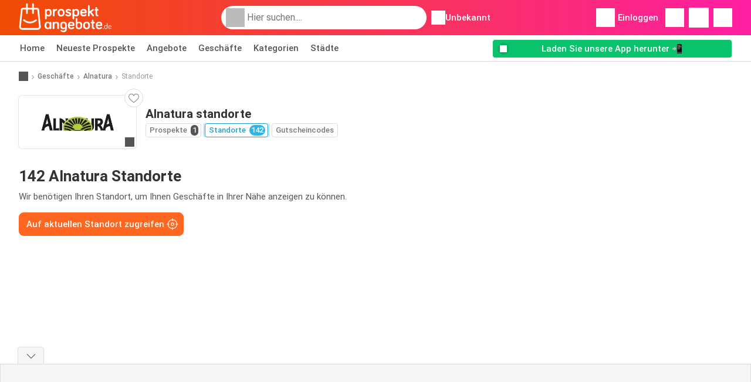

--- FILE ---
content_type: text/html; charset=UTF-8
request_url: https://www.prospektangebote.de/geschaefte/alnatura/standorte
body_size: 15780
content:
<!DOCTYPE html><html lang="de-DE" class="cssgrid"><head><meta http-equiv="Content-Type" content="text/html; charset=utf-8"><meta name="viewport" content="width=device-width, initial-scale=1, minimum-scale=1, maximum-scale=1"><meta name="robots" content="noindex, follow"><title>Alnatura Standorte - Alle Standorte in der Umgebung</title><meta name="description" content="Alle Alnatura Geschäfte und Adressen mit Öffnungszeiten - Prospektangebote.de"><meta property="og:url" content="https://www.prospektangebote.de/geschaefte/alnatura/standorte"><meta property="og:title" content="Alnatura - Standorte"><meta property="og:type" content="website"><meta property="og:description" content="Alnatura Standorte - Alle Standorte in der Umgebung"><meta property="og:image" content="https://img.offers-cdn.net/assets/uploads/stores/de/logos/200x72_webp/alnatura-63f4c2051c75b.webp"><meta property="og:image:width" content="200"><meta property="og:image:height" content="72"><meta property="fb:app_id" content="268894643536952"><meta property="og:site_name" content="Prospektangebote.de"><meta property="og:locale" content="de_DE"><link rel="preconnect" href="https://img.offers-cdn.net" crossorigin> <script type="speculationrules">
    {
    "prefetch": [{
    "where": {
    "or": [
        { "href_matches": "/geschaefte/*/prospekte-angebote" },        { "href_matches": "/anzeigen/angebote/*-*" },        { "href_matches": "/geschaefte/*/angebote/*-angebot-*/" }        ]
    },
    "eagerness": "moderate"
    }]
    }
</script> <link rel="preconnect" href="https://fonts.gstatic.com"><link rel="preload" as="font" href="https://fonts.gstatic.com/s/roboto/v32/KFOmCnqEu92Fr1Mu4mxKKTU1Kg.woff2" type="font/woff2" crossorigin="anonymous"><link rel="preload" as="font" href="https://fonts.gstatic.com/s/roboto/v32/KFOlCnqEu92Fr1MmEU9fBBc4AMP6lQ.woff2" type="font/woff2" crossorigin="anonymous"><link rel="preload" as="font" href="https://fonts.gstatic.com/s/roboto/v32/KFOlCnqEu92Fr1MmWUlfBBc4AMP6lQ.woff2" type="font/woff2" crossorigin="anonymous"> <style>
    /* latin-ext */
    @font-face {
        font-family: 'Roboto';
        font-style: italic;
        font-weight: 100;
        font-display: swap;
        src: url(https://fonts.gstatic.com/s/roboto/v32/KFOiCnqEu92Fr1Mu51QrEz4dL-vwnYh2eg.woff2) format('woff2');
        unicode-range: U+0100-02BA, U+02BD-02C5, U+02C7-02CC, U+02CE-02D7, U+02DD-02FF, U+0304, U+0308, U+0329, U+1D00-1DBF, U+1E00-1E9F, U+1EF2-1EFF, U+2020, U+20A0-20AB, U+20AD-20C0, U+2113, U+2C60-2C7F, U+A720-A7FF;
    }

    /* latin */
    @font-face {
        font-family: 'Roboto';
        font-style: italic;
        font-weight: 100;
        font-display: swap;
        src: url(https://fonts.gstatic.com/s/roboto/v32/KFOiCnqEu92Fr1Mu51QrEzAdL-vwnYg.woff2) format('woff2');
        unicode-range: U+0000-00FF, U+0131, U+0152-0153, U+02BB-02BC, U+02C6, U+02DA, U+02DC, U+0304, U+0308, U+0329, U+2000-206F, U+20AC, U+2122, U+2191, U+2193, U+2212, U+2215, U+FEFF, U+FFFD;
    }

    /* latin-ext */
    @font-face {
        font-family: 'Roboto';
        font-style: italic;
        font-weight: 300;
        font-display: swap;
        src: url(https://fonts.gstatic.com/s/roboto/v32/KFOjCnqEu92Fr1Mu51TjASc0CsTYl4BOQ3o.woff2) format('woff2');
        unicode-range: U+0100-02BA, U+02BD-02C5, U+02C7-02CC, U+02CE-02D7, U+02DD-02FF, U+0304, U+0308, U+0329, U+1D00-1DBF, U+1E00-1E9F, U+1EF2-1EFF, U+2020, U+20A0-20AB, U+20AD-20C0, U+2113, U+2C60-2C7F, U+A720-A7FF;
    }

    /* latin */
    @font-face {
        font-family: 'Roboto';
        font-style: italic;
        font-weight: 300;
        font-display: swap;
        src: url(https://fonts.gstatic.com/s/roboto/v32/KFOjCnqEu92Fr1Mu51TjASc6CsTYl4BO.woff2) format('woff2');
        unicode-range: U+0000-00FF, U+0131, U+0152-0153, U+02BB-02BC, U+02C6, U+02DA, U+02DC, U+0304, U+0308, U+0329, U+2000-206F, U+20AC, U+2122, U+2191, U+2193, U+2212, U+2215, U+FEFF, U+FFFD;
    }

    /* latin-ext */
    @font-face {
        font-family: 'Roboto';
        font-style: italic;
        font-weight: 400;
        font-display: swap;
        src: url(https://fonts.gstatic.com/s/roboto/v32/KFOkCnqEu92Fr1Mu51xGIzIXKMnyrYk.woff2) format('woff2');
        unicode-range: U+0100-02BA, U+02BD-02C5, U+02C7-02CC, U+02CE-02D7, U+02DD-02FF, U+0304, U+0308, U+0329, U+1D00-1DBF, U+1E00-1E9F, U+1EF2-1EFF, U+2020, U+20A0-20AB, U+20AD-20C0, U+2113, U+2C60-2C7F, U+A720-A7FF;
    }

    /* latin */
    @font-face {
        font-family: 'Roboto';
        font-style: italic;
        font-weight: 400;
        font-display: swap;
        src: url(https://fonts.gstatic.com/s/roboto/v32/KFOkCnqEu92Fr1Mu51xIIzIXKMny.woff2) format('woff2');
        unicode-range: U+0000-00FF, U+0131, U+0152-0153, U+02BB-02BC, U+02C6, U+02DA, U+02DC, U+0304, U+0308, U+0329, U+2000-206F, U+20AC, U+2122, U+2191, U+2193, U+2212, U+2215, U+FEFF, U+FFFD;
    }

    /* latin-ext */
    @font-face {
        font-family: 'Roboto';
        font-style: italic;
        font-weight: 500;
        font-display: swap;
        src: url(https://fonts.gstatic.com/s/roboto/v32/KFOjCnqEu92Fr1Mu51S7ACc0CsTYl4BOQ3o.woff2) format('woff2');
        unicode-range: U+0100-02BA, U+02BD-02C5, U+02C7-02CC, U+02CE-02D7, U+02DD-02FF, U+0304, U+0308, U+0329, U+1D00-1DBF, U+1E00-1E9F, U+1EF2-1EFF, U+2020, U+20A0-20AB, U+20AD-20C0, U+2113, U+2C60-2C7F, U+A720-A7FF;
    }

    /* latin */
    @font-face {
        font-family: 'Roboto';
        font-style: italic;
        font-weight: 500;
        font-display: swap;
        src: url(https://fonts.gstatic.com/s/roboto/v32/KFOjCnqEu92Fr1Mu51S7ACc6CsTYl4BO.woff2) format('woff2');
        unicode-range: U+0000-00FF, U+0131, U+0152-0153, U+02BB-02BC, U+02C6, U+02DA, U+02DC, U+0304, U+0308, U+0329, U+2000-206F, U+20AC, U+2122, U+2191, U+2193, U+2212, U+2215, U+FEFF, U+FFFD;
    }

    /* latin-ext */
    @font-face {
        font-family: 'Roboto';
        font-style: italic;
        font-weight: 700;
        font-display: swap;
        src: url(https://fonts.gstatic.com/s/roboto/v32/KFOjCnqEu92Fr1Mu51TzBic0CsTYl4BOQ3o.woff2) format('woff2');
        unicode-range: U+0100-02BA, U+02BD-02C5, U+02C7-02CC, U+02CE-02D7, U+02DD-02FF, U+0304, U+0308, U+0329, U+1D00-1DBF, U+1E00-1E9F, U+1EF2-1EFF, U+2020, U+20A0-20AB, U+20AD-20C0, U+2113, U+2C60-2C7F, U+A720-A7FF;
    }

    /* latin */
    @font-face {
        font-family: 'Roboto';
        font-style: italic;
        font-weight: 700;
        font-display: swap;
        src: url(https://fonts.gstatic.com/s/roboto/v32/KFOjCnqEu92Fr1Mu51TzBic6CsTYl4BO.woff2) format('woff2');
        unicode-range: U+0000-00FF, U+0131, U+0152-0153, U+02BB-02BC, U+02C6, U+02DA, U+02DC, U+0304, U+0308, U+0329, U+2000-206F, U+20AC, U+2122, U+2191, U+2193, U+2212, U+2215, U+FEFF, U+FFFD;
    }

    /* latin-ext */
    @font-face {
        font-family: 'Roboto';
        font-style: italic;
        font-weight: 900;
        font-display: swap;
        src: url(https://fonts.gstatic.com/s/roboto/v32/KFOjCnqEu92Fr1Mu51TLBCc0CsTYl4BOQ3o.woff2) format('woff2');
        unicode-range: U+0100-02BA, U+02BD-02C5, U+02C7-02CC, U+02CE-02D7, U+02DD-02FF, U+0304, U+0308, U+0329, U+1D00-1DBF, U+1E00-1E9F, U+1EF2-1EFF, U+2020, U+20A0-20AB, U+20AD-20C0, U+2113, U+2C60-2C7F, U+A720-A7FF;
    }

    /* latin */
    @font-face {
        font-family: 'Roboto';
        font-style: italic;
        font-weight: 900;
        font-display: swap;
        src: url(https://fonts.gstatic.com/s/roboto/v32/KFOjCnqEu92Fr1Mu51TLBCc6CsTYl4BO.woff2) format('woff2');
        unicode-range: U+0000-00FF, U+0131, U+0152-0153, U+02BB-02BC, U+02C6, U+02DA, U+02DC, U+0304, U+0308, U+0329, U+2000-206F, U+20AC, U+2122, U+2191, U+2193, U+2212, U+2215, U+FEFF, U+FFFD;
    }

    /* latin-ext */
    @font-face {
        font-family: 'Roboto';
        font-style: normal;
        font-weight: 100;
        font-display: swap;
        src: url(https://fonts.gstatic.com/s/roboto/v32/KFOkCnqEu92Fr1MmgVxGIzIXKMnyrYk.woff2) format('woff2');
        unicode-range: U+0100-02BA, U+02BD-02C5, U+02C7-02CC, U+02CE-02D7, U+02DD-02FF, U+0304, U+0308, U+0329, U+1D00-1DBF, U+1E00-1E9F, U+1EF2-1EFF, U+2020, U+20A0-20AB, U+20AD-20C0, U+2113, U+2C60-2C7F, U+A720-A7FF;
    }

    /* latin */
    @font-face {
        font-family: 'Roboto';
        font-style: normal;
        font-weight: 100;
        font-display: swap;
        src: url(https://fonts.gstatic.com/s/roboto/v32/KFOkCnqEu92Fr1MmgVxIIzIXKMny.woff2) format('woff2');
        unicode-range: U+0000-00FF, U+0131, U+0152-0153, U+02BB-02BC, U+02C6, U+02DA, U+02DC, U+0304, U+0308, U+0329, U+2000-206F, U+20AC, U+2122, U+2191, U+2193, U+2212, U+2215, U+FEFF, U+FFFD;
    }

    /* latin-ext */
    @font-face {
        font-family: 'Roboto';
        font-style: normal;
        font-weight: 300;
        font-display: swap;
        src: url(https://fonts.gstatic.com/s/roboto/v32/KFOlCnqEu92Fr1MmSU5fChc4AMP6lbBP.woff2) format('woff2');
        unicode-range: U+0100-02BA, U+02BD-02C5, U+02C7-02CC, U+02CE-02D7, U+02DD-02FF, U+0304, U+0308, U+0329, U+1D00-1DBF, U+1E00-1E9F, U+1EF2-1EFF, U+2020, U+20A0-20AB, U+20AD-20C0, U+2113, U+2C60-2C7F, U+A720-A7FF;
    }

    /* latin */
    @font-face {
        font-family: 'Roboto';
        font-style: normal;
        font-weight: 300;
        font-display: swap;
        src: url(https://fonts.gstatic.com/s/roboto/v32/KFOlCnqEu92Fr1MmSU5fBBc4AMP6lQ.woff2) format('woff2');
        unicode-range: U+0000-00FF, U+0131, U+0152-0153, U+02BB-02BC, U+02C6, U+02DA, U+02DC, U+0304, U+0308, U+0329, U+2000-206F, U+20AC, U+2122, U+2191, U+2193, U+2212, U+2215, U+FEFF, U+FFFD;
    }

    /* latin-ext */
    @font-face {
        font-family: 'Roboto';
        font-style: normal;
        font-weight: 400;
        font-display: swap;
        src: url(https://fonts.gstatic.com/s/roboto/v32/KFOmCnqEu92Fr1Mu7GxKKTU1Kvnz.woff2) format('woff2');
        unicode-range: U+0100-02BA, U+02BD-02C5, U+02C7-02CC, U+02CE-02D7, U+02DD-02FF, U+0304, U+0308, U+0329, U+1D00-1DBF, U+1E00-1E9F, U+1EF2-1EFF, U+2020, U+20A0-20AB, U+20AD-20C0, U+2113, U+2C60-2C7F, U+A720-A7FF;
    }

    /* latin */
    @font-face {
        font-family: 'Roboto';
        font-style: normal;
        font-weight: 400;
        font-display: swap;
        src: url(https://fonts.gstatic.com/s/roboto/v32/KFOmCnqEu92Fr1Mu4mxKKTU1Kg.woff2) format('woff2');
        unicode-range: U+0000-00FF, U+0131, U+0152-0153, U+02BB-02BC, U+02C6, U+02DA, U+02DC, U+0304, U+0308, U+0329, U+2000-206F, U+20AC, U+2122, U+2191, U+2193, U+2212, U+2215, U+FEFF, U+FFFD;
    }

    /* latin-ext */
    @font-face {
        font-family: 'Roboto';
        font-style: normal;
        font-weight: 500;
        font-display: swap;
        src: url(https://fonts.gstatic.com/s/roboto/v32/KFOlCnqEu92Fr1MmEU9fChc4AMP6lbBP.woff2) format('woff2');
        unicode-range: U+0100-02BA, U+02BD-02C5, U+02C7-02CC, U+02CE-02D7, U+02DD-02FF, U+0304, U+0308, U+0329, U+1D00-1DBF, U+1E00-1E9F, U+1EF2-1EFF, U+2020, U+20A0-20AB, U+20AD-20C0, U+2113, U+2C60-2C7F, U+A720-A7FF;
    }

    /* latin */
    @font-face {
        font-family: 'Roboto';
        font-style: normal;
        font-weight: 500;
        font-display: swap;
        src: url(https://fonts.gstatic.com/s/roboto/v32/KFOlCnqEu92Fr1MmEU9fBBc4AMP6lQ.woff2) format('woff2');
        unicode-range: U+0000-00FF, U+0131, U+0152-0153, U+02BB-02BC, U+02C6, U+02DA, U+02DC, U+0304, U+0308, U+0329, U+2000-206F, U+20AC, U+2122, U+2191, U+2193, U+2212, U+2215, U+FEFF, U+FFFD;
    }

    /* latin-ext */
    @font-face {
        font-family: 'Roboto';
        font-style: normal;
        font-weight: 700;
        font-display: swap;
        src: url(https://fonts.gstatic.com/s/roboto/v32/KFOlCnqEu92Fr1MmWUlfChc4AMP6lbBP.woff2) format('woff2');
        unicode-range: U+0100-02BA, U+02BD-02C5, U+02C7-02CC, U+02CE-02D7, U+02DD-02FF, U+0304, U+0308, U+0329, U+1D00-1DBF, U+1E00-1E9F, U+1EF2-1EFF, U+2020, U+20A0-20AB, U+20AD-20C0, U+2113, U+2C60-2C7F, U+A720-A7FF;
    }

    /* latin */
    @font-face {
        font-family: 'Roboto';
        font-style: normal;
        font-weight: 700;
        font-display: swap;
        src: url(https://fonts.gstatic.com/s/roboto/v32/KFOlCnqEu92Fr1MmWUlfBBc4AMP6lQ.woff2) format('woff2');
        unicode-range: U+0000-00FF, U+0131, U+0152-0153, U+02BB-02BC, U+02C6, U+02DA, U+02DC, U+0304, U+0308, U+0329, U+2000-206F, U+20AC, U+2122, U+2191, U+2193, U+2212, U+2215, U+FEFF, U+FFFD;
    }

    /* latin-ext */
    @font-face {
        font-family: 'Roboto';
        font-style: normal;
        font-weight: 900;
        font-display: swap;
        src: url(https://fonts.gstatic.com/s/roboto/v32/KFOlCnqEu92Fr1MmYUtfChc4AMP6lbBP.woff2) format('woff2');
        unicode-range: U+0100-02BA, U+02BD-02C5, U+02C7-02CC, U+02CE-02D7, U+02DD-02FF, U+0304, U+0308, U+0329, U+1D00-1DBF, U+1E00-1E9F, U+1EF2-1EFF, U+2020, U+20A0-20AB, U+20AD-20C0, U+2113, U+2C60-2C7F, U+A720-A7FF;
    }

    /* latin */
    @font-face {
        font-family: 'Roboto';
        font-style: normal;
        font-weight: 900;
        font-display: swap;
        src: url(https://fonts.gstatic.com/s/roboto/v32/KFOlCnqEu92Fr1MmYUtfBBc4AMP6lQ.woff2) format('woff2');
        unicode-range: U+0000-00FF, U+0131, U+0152-0153, U+02BB-02BC, U+02C6, U+02DA, U+02DC, U+0304, U+0308, U+0329, U+2000-206F, U+20AC, U+2122, U+2191, U+2193, U+2212, U+2215, U+FEFF, U+FFFD;
    }</style> <script src="https://securepubads.g.doubleclick.net/tag/js/gpt.js" async></script> <script>
        window.xhrDomain = 'https://www.prospektangebote.de';
    </script> <link rel="shortcut icon" type="image/x-icon" href="https://img.offers-cdn.net/assets/images/logos/de/favicon.ico"/><link rel="canonical" href="https://www.prospektangebote.de/geschaefte/alnatura/standorte"/><link rel="stylesheet" href="https://img.offers-cdn.net/build/folderz2025-prod/20260121090909-391085/assets/frontend/build/pages/store-locations.69644974.css"><link rel="stylesheet" href="https://img.offers-cdn.net/build/folderz2025-prod/20260121090909-391085/assets/frontend/build/navigation.bcebdbc9.css"> <script src="https://accounts.google.com/gsi/client" async defer></script> <script>
        window.firebase_app_config = '[base64]';
        window.firebase_vapid_key = 'BHsh0xZWy6r4IKdyg5NkXHZH-3sjn4blRmWjvtb4Y99J5SZ887vCD-jaV5dDe6D037fMlCiZzRgdPi37JgQVDmI';
        var interstitialSlot;
    </script> <script async src="https://www.googletagmanager.com/gtag/js?id=G-H6Z4X6TRPY"
            fetchPriority="low"
            defer
    >
    </script> <script defer async fetchPriority="low">
        window.dataLayer = window.dataLayer || [];

        function gtag() {
            dataLayer.push(arguments);
        }

        gtag('js', new Date());
        gtag('config', 'G-H6Z4X6TRPY', {anonymize_ip: true});
    </script> <script defer async fetchPriority="low">
        async function deleteCookie(pattern) {
            const re = new RegExp("^" + pattern.replace(/\*/g, ".*") + "$");
            (await cookieStore.getAll())
                .filter(c => re.test(c.name))
                .forEach(c => cookieStore.delete({name: c.name, domain: c.domain, path: c.path}));
        }

        function showRevocationMessage(e) {
            e.preventDefault();
            googlefc.showRevocationMessage();
                    }
    </script> <script async>
    const adCountries = {
        "be": "be_promotiez",
        "cl": "cl_catalogosofertas",
        "ar": "ar_catalogosofertas",
        "br": "br_catalogosofertas",
        "co": "co_catalogosofertas",
        "ec": "ec_catalogosofertas",
        "mx": "mx_catalogosofertas",
        "pe": "pe_catalogosofertas",
        "au": "au_catalogueoffers",
        "za": "za_cataloguespecials",
        "at": "at_flugblattangebote",
        "ca": "ca_flyerdeals",
        "nl": "nl_folderz",
        "pt": "pt_folhetospromocionais",
        "es": "es_folletosofertas",
        "pl": "pl_gazetki",
        "it": "it_offertevolantini",
        "fr": "fr_promocatalogues",
        "de": "de_prospektangebote",
        "dk": "dk_tilbudsaviseronline",
        "se": "se_reklambladerbjudanden",
        "en": "en_catalogueoffers",
        "us": "us_adspecials",
        "cz": "cz_akcniletak",
        "no": "no_kundeavisogtilbud",
        "ae": "ae_promotions",
        "ro": "ro_ofertelecatalog",
        "hu": "hu_ajanlatok",
    };

    // Set up admanager
    window.googletag = window.googletag || {cmd: []};

    const sideRailEnabled = false;
    const interstitialAd = '/21837128184/' + adCountries['de'] + '/interstitial';
    const SideRailAd = '/21837128184/' + adCountries['de'] + '/d_side_rail_anchor';
        let leftSideRail = null;
    let rightSideRail = null;

    // Add interstitial
    googletag.cmd.push(function () {
        interstitialSlot = googletag.defineOutOfPageSlot(
            interstitialAd,
            googletag.enums.OutOfPageFormat.INTERSTITIAL
        );

        // if window width is 91.5rem + 400px width then show side rails
        const meetsWidthRequirement = window.innerWidth >= 1864;

        
        googletag.pubads().setTargeting('pagina', 'store-locations');

        
        [interstitialSlot, leftSideRail, rightSideRail]
            .filter(slot => slot !== null)
            .forEach(slot => {
                slot.addService(googletag.pubads());
            });
    });

    googletag.cmd.push(function () {
        googletag.pubads().disableInitialLoad();
        googletag.pubads().enableSingleRequest();
        googletag.enableServices();

        [interstitialSlot, leftSideRail, rightSideRail]
            .filter(slot => slot !== null)
            .forEach(slot => {
                googletag.pubads().refresh([slot]);
            });
    });
</script> <script>

    // Set up general advertisements
    window.ad_count = 0;
    window.ad_size = [];
    window.ad_size["big"] = 2;
    window.ad_size["small"] = 2;
    window.ad_country = "de";
</script> 
<script defer async fetchpriority="low">
    !function(f,b,e,v,n,t,s)
    {if(f.fbq)return;n=f.fbq=function(){n.callMethod?
        n.callMethod.apply(n,arguments):n.queue.push(arguments)};
        if(!f._fbq)f._fbq=n;n.push=n;n.loaded=!0;n.version='2.0';
        n.queue=[];t=b.createElement(e);t.async=!0;
        t.src=v;s=b.getElementsByTagName(e)[0];
        s.parentNode.insertBefore(t,s)}(window, document,'script',
        'https://connect.facebook.net/en_US/fbevents.js');
        fbq('init', '1218691495429858');
    fbq('track', 'PageView');

    </script>
<noscript><img height="1" width="1" style="display:none" src="https://www.facebook.com/tr?id=1218691495429858&ev=PageView&noscript=1" /></noscript> <script>
        window.page = 'store-locations';
    </script> <script defer async src="https://fundingchoicesmessages.google.com/i/pub-0147727453982366?ers=1"></script> <script defer>(function() {function signalGooglefcPresent() {if (!window.frames['googlefcPresent']) {if (document.body) {const iframe = document.createElement('iframe'); iframe.style = 'width: 0; height: 0; border: none; z-index: -1000; left: -1000px; top: -1000px;'; iframe.style.display = 'none'; iframe.name = 'googlefcPresent'; document.body.appendChild(iframe);} else {setTimeout(signalGooglefcPresent, 0);}}}signalGooglefcPresent();})();</script>
</head><body> <script>
    window.initial_query = "";
    window.debug = "0";
    // Set whether or not a user is logged in
    window.logged_in =  false ;
    window.csrf = "eyJ0eXAiOiJKV1QiLCJhbGciOiJIUzI1NiJ9.eyJleHBpcmVzIjoxNzY5MDE1ODg2fQ.WtMaNd4FJ7eFRkSaB-awDfMiOHeLEWnVRN5QglxcFk4";
    window.locale = "de";
            window.experiment = "null";
    window.experiment_variant = "";
    </script> <div id="initial"><toast id="toast-default"></toast> <script>
        // loop through storagePopulation and set every key with value as let globalVars.key = value
        window.globalVars = {};
                window.globalVars.page = "store-locations";
                window.globalVars.clickstreamExperimentUrl = "https:\/\/clickstream-api.folderz.nl\/clickstream\/experiment-start\/record?___urhs=pq&ts=1769021286&sg=20cb99fee15aa9913a112494e5915191b2e6f47e3be4aec3433f657464d7734e";
                window.globalVars.clickstreamPageviewUrl = "https:\/\/clickstream-api.folderz.nl\/clickstream\/pageview\/record?___urhs=pq&ts=1769021286&sg=8da10ad6f7143a38dc95c41add8d8cce34717719d6594f3b1e1e12d30ef5cf66";
                window.globalVars.clickstreamExtra = "{\"ip\":\"18.219.9.124\",\"session_id\":\"\",\"country\":\"de\",\"platform\":\"website\",\"identifier\":\"clickstream-be1b90bf-3fd0-496f-855f-f3a4174fc572\"}";
                window.globalVars.clickstreamImpressionUrl = "https:\/\/clickstream-api.folderz.nl\/clickstream\/impression\/record?___urhs=pq&ts=1769021286&sg=d7ca497116c28fbe7ddecde92c6b7a99084bd6683c75e4d5248c77f3ae5dffe5";
                window.globalVars.clickstreamFlyerCampaignUrl = "https:\/\/clickstream-api.folderz.nl\/partner\/flyer-campaign\/?___urhs=pq&ts=1769021286&sg=e4fa66fe4ea861c4691996506a0b7467efd92ab3121a53465c217ec04a8b6178";
                window.globalVars.clickstreamImpressionBatchUrl = "https:\/\/clickstream-api.folderz.nl\/clickstream\/impression-batch\/record?___urhs=pq&ts=1769021286&sg=47af8aed7cb49865262b41c66c46d9b781a6de78a39af3b33fb412bddce672b5";
                window.globalVars.clickstreamButtonClickUrl = "https:\/\/clickstream-api.folderz.nl\/clickstream\/button\/click?___urhs=pq&ts=1769021286&sg=70c78192f5413235100b302d06916af0e921b721c03a750b3516bc3d97d8e106";
                window.globalVars.clickstreamToken = "eyJ0eXAiOiJKV1QiLCJhbGciOiJSUzI1NiJ9.[base64].[base64]";
                window.globalVars.clickstreamData = ["store-locations",7440];
                window.globalVars.fbid = "268894643536952";
                window.globalVars.gClientId = "449202885514-61keucpeps9c73416te4s9pej8tc205j.apps.googleusercontent.com";
                window.globalVars.xhrDomain = "https:\/\/www.prospektangebote.de";
                window.globalVars.cdnDomain = "https:\/\/img.offers-cdn.net";
                window.globalVars.favorites = {"store":[],"brand":[],"product-keyword":[]};
                window.globalVars.isVirtualUser = null;
                window.globalVars.userLocation = {"name":"","lat":"","lon":"","detected":false,"ip":false};
            </script>
</div><div id="navigation-vue" data-page="store-locations" data-clickstream-experiment-url="https://clickstream-api.folderz.nl/clickstream/experiment-start/record?___urhs=pq&amp;ts=1769021286&amp;sg=20cb99fee15aa9913a112494e5915191b2e6f47e3be4aec3433f657464d7734e" data-clickstream-button-click-url="https://clickstream-api.folderz.nl/clickstream/button/click?___urhs=pq&amp;ts=1769021286&amp;sg=70c78192f5413235100b302d06916af0e921b721c03a750b3516bc3d97d8e106" data-clickstream-extra="{&quot;ip&quot;:&quot;18.219.9.124&quot;,&quot;session_id&quot;:&quot;&quot;,&quot;country&quot;:&quot;de&quot;,&quot;platform&quot;:&quot;website&quot;,&quot;identifier&quot;:&quot;clickstream-be1b90bf-3fd0-496f-855f-f3a4174fc572&quot;}" data-clickstream-impression-url="https://clickstream-api.folderz.nl/clickstream/impression/record?___urhs=pq&amp;ts=1769021286&amp;sg=d7ca497116c28fbe7ddecde92c6b7a99084bd6683c75e4d5248c77f3ae5dffe5" data-locale="de" data-debug="0"
><header class="navbar"><div class="container"><div class="navbar__top"><div id="js-navigation-mobile" class="navbar__menu-icon"><div class="icon navbar-svg-menu"><img src="https://img.offers-cdn.net/build/folderz2025-prod/20260121090909-391085/assets/frontend/build/assets/icons/menu.svg" loading="lazy" alt="menu-icon"></div></div><a href="/" class="navbar__logo-container" aria-label="Prospektangebote.de home"><img class="navbar__logo navbar-svg-logo" src="https://img.offers-cdn.net/build/folderz2025-prod/20260121090909-391085/assets/frontend/build/assets/logos/de/logo.svg" alt="Prospektangebote.de logo"/></a> <script async>
    window.search = {};
        window.search.search_icon = "https:\/\/img.offers-cdn.net\/build\/folderz2025-prod\/20260121090909-391085\/assets\/frontend\/build\/assets\/icons\/search-sm.svg";
        window.search.store_icon = "https:\/\/img.offers-cdn.net\/build\/folderz2025-prod\/20260121090909-391085\/assets\/frontend\/build\/assets\/icons\/shop.svg";
        window.search.history_icon = "https:\/\/img.offers-cdn.net\/build\/folderz2025-prod\/20260121090909-391085\/assets\/frontend\/build\/assets\/icons\/history.svg";
        window.search.caret_right_icon = "            <div style=\" mask-image: url('https:\/\/img.offers-cdn.net\/build\/folderz2025-prod\/20260121090909-391085\/assets\/frontend\/build\/assets\/icons\/caret-right.svg'); width: 24px; height: 24px; mask-size: cover; mask-repeat: no-repeat;\"\n         alt=\"caret-right icon\"\n         width=\"24\"\n         height=\"24\"\n         loading=\"lazy\"\n         class=\"bg-darker icn icn-24\"><\/div>\n";
        window.search.search_page_url = "\/suche\/replace_query";
        window.search.no_results_message = "Keine Ergebnisse";
        window.search.more_buttons = {"offer":"Weitere Angebote f\u00fcr %query%","flyer":"Weitere Prospekte f\u00fcr %query%","store":"Weitere Gesch\u00e4fte f\u00fcr %query%"};
    </script> <div class="navbar__search"><div class="search__container d-flex align-items-center"><div class="search__input-container"><div style=" mask-image: url('https://img.offers-cdn.net/build/folderz2025-prod/20260121090909-391085/assets/frontend/build/assets/icons/search-white.svg'); width: 32px; height: 32px; mask-size: cover; mask-repeat: no-repeat;" alt="search icon" width="32" height="32" loading="lazy" class="bg-gray-400 icn icn-32 search__icon"></div><div class="search-mobile__clear d-lg-none search-svg-close"><img src="https://img.offers-cdn.net/build/folderz2025-prod/20260121090909-391085/assets/frontend/build/assets/icons/close.svg" loading="lazy"></div><input type="text" class="search__input search__input--focus" placeholder='Hier suchen....'></div><div class="search-mobile__cancel d-lg-none"> abbrechen </div><div class="search-suggestions-container search-results-container hidden" id="search-suggestions-container"><div class="suggestions-container" id="search-content"><div class="search-results"><div id="popular-searches-container" class="hidden"><div class="stripe-title" id="popular-searches-title"><span>Beliebte Suchanfragen</span></div><div id="popular-searches"></div></div><div id="recent-searches-container" class="hidden"><div class="stripe-title" id="recent-searches-title"><span>Kürzlich getätigte Suchanfragen</span></div><div id="recent-searches"></div></div><div id="search-results-container" class="hidden"><div class="stripe-title" id="search-results-title"><span>Ergebnisse</span></div><div id="search-results"><div class="suggestions"></div><div class="tabs"><div class="results"><div class="search-results"><div class="search-results-title search-results-tabs d-flex justify-between"><span class="search-results-tab active" id="search-offers-tab-button">Angebote <span class="badge"></span></span><span class="search-results-tab" id="search-flyers-tab-button">Prospekte <span class="badge"></span></span><span class="search-results-tab" id="search-stores-tab-button">Geschäfte <span class="badge"></span></span></div><section id="search-offers-tab"></section><section id="search-flyers-tab" class="hidden"></section><section id="search-stores-tab" class="hidden"></section><div id="more-buttons"></div></div></div></div></div></div><div id="search-pinned-flyer-container" class="hidden"><div class="stripe-title" id="search-flyer-promotion-title"><span>Beliebte Auswahl 👀</span></div><div id="pinned-flyer"></div></div></div></div><div class="search-loader" id="search-loader"><div class="infinite-loader"></div></div></div></div><div class="location-container js-open-location-popup"><div style=" mask-image: url('https://img.offers-cdn.net/build/folderz2025-prod/20260121090909-391085/assets/frontend/build/assets/icons/location-bordered.svg'); width: 24px; height: 24px; mask-size: cover; mask-repeat: no-repeat;" alt="location icon" width="24" height="24" loading="lazy" class="bg-white icn icn-24 ml-2"></div><div class="current-location"><span id="js-current-location-name"> Unbekannt </span></div></div></div><div class="navbar__top-right"><div class="js-open-location-popup nav-icon d-lg-none"><div style=" mask-image: url('https://img.offers-cdn.net/build/folderz2025-prod/20260121090909-391085/assets/frontend/build/assets/icons/location-warning.svg'); width: 32px; height: 32px; mask-size: cover; mask-repeat: no-repeat;" alt="location-warning icon" width="32" height="32" loading="eager" class="bg-white icn icn-32"></div><div class="nav-icon__counter">!</div></div><div class="navbar__login js-open-login-popup"><div style=" mask-image: url('https://img.offers-cdn.net/build/folderz2025-prod/20260121090909-391085/assets/frontend/build/assets/icons/user.svg'); width: 32px; height: 32px; mask-size: cover; mask-repeat: no-repeat;" alt="profile icon" width="32" height="32" loading="eager" class="bg-white icn icn-32"></div> Einloggen </div><a href="/favoriten" class="d-none d-md-block"><div class="nav-icon"><div style=" mask-image: url('https://img.offers-cdn.net/build/folderz2025-prod/20260121090909-391085/assets/frontend/build/assets/icons/heart.svg'); width: 32px; height: 32px; mask-size: cover; mask-repeat: no-repeat;" alt="favorite icon" width="32" height="32" loading="eager" class="bg-white icn icn-32"></div><div class="nav-icon__counter js-favorites-length hidden" id="js-favorites-counter"></div></div></a><a href="/benachrichtigungen" class="d-none d-md-block"><div class="nav-icon" id="notifications-nav-icon"><div style=" mask-image: url('https://img.offers-cdn.net/build/folderz2025-prod/20260121090909-391085/assets/frontend/build/assets/icons/bookmark-white-border.svg'); width: 34px; height: 34px; mask-size: cover; mask-repeat: no-repeat;" alt="bookmark icon" width="34" height="34" loading="eager" class="bg-white icn icn-34"></div></div></a><a href="/meine-einkaufsliste" aria-label="Einkaufsliste"><div class="nav-icon"><div style=" mask-image: url('https://img.offers-cdn.net/build/folderz2025-prod/20260121090909-391085/assets/frontend/build/assets/icons/list.svg'); width: 32px; height: 32px; mask-size: cover; mask-repeat: no-repeat;" alt="shopping-list icon" width="32" height="32" loading="eager" class="bg-white icn icn-32"></div><div class="nav-icon__counter hidden" id="js-shopping-list-counter"> 0 </div></div></a><div class="navbar__search-mobile trigger__search-mobile"><div style=" mask-image: url('https://img.offers-cdn.net/build/folderz2025-prod/20260121090909-391085/assets/frontend/build/assets/icons/search-white.svg'); width: 32px; height: 32px; mask-size: cover; mask-repeat: no-repeat;" alt="search icon" width="32" height="32" loading="eager" class="bg-white icn icn-32"></div></div></div></div></div><nav class="navbar__menu"><div class="container d-flex"><a href="/" class="navbar__menu-item"> Home </a><a href="/neuesten-prospekte" class="navbar__menu-item"> Neueste Prospekte </a><a href="/beliebte-angebote" class="navbar__menu-item"> Angebote </a><a href="/geschaefte" class="navbar__menu-item"> Geschäfte </a><a href="/kategorien" class="navbar__menu-item"> Kategorien </a><a href="/staedte" class="navbar__menu-item"> Städte </a><div class="page-promotion-item"><div class="js-page-promotion-container app-promotion" data-clickstream-source-section-name="page-promotion-btn-navbar" data-name="page-promotion-mobile-app" data-button-location="navbar" ><a href="/app" class="btn js-btn btn btn-light page-promotion-btn " title="Laden Sie unsere App herunter 📲" style="background-color: #08c36c" ><span class="btn-label"><div class="icon"><div style=" mask-image: url('https://img.offers-cdn.net/build/folderz2025-prod/20260121090909-391085/assets/frontend/build/assets/icons/bulb.svg'); width: 12px; height: 12px; mask-size: cover; mask-repeat: no-repeat;" alt="bulb icon" width="12" height="12" loading="lazy" class="bg-white icn icn-12"></div></div> Laden Sie unsere App herunter 📲 </span></a></div></div></div></nav><div id="js-mobile-menu" class="nav-drawer-mobile hidden js-close-mobile-menu"><nav class="nav-mobile"><div class="nav-mobile__top"><div>Menü</div><div class="icon close js-close-mobile-menu navbar-svg-close"><img src="https://img.offers-cdn.net/build/folderz2025-prod/20260121090909-391085/assets/frontend/build/assets/icons/close-white.svg" loading="lazy"></div></div><div class="nav-mobile__menu mb-0"><a class="nav-mobile__menu-item " href="/"> Home </a><a class="nav-mobile__menu-item " href="/neuesten-prospekte"> Neueste Prospekte </a><a class="nav-mobile__menu-item " href="/beliebte-angebote"> Angebote </a><a class="nav-mobile__menu-item " href="/geschaefte"> Geschäfte </a><a class="nav-mobile__menu-item " href="/kategorien"> Kategorien </a><a class="nav-mobile__menu-item " href="/staedte"> Städte </a><div class="page-promotion-item"><div class="js-page-promotion-container app-promotion" data-clickstream-source-section-name="page-promotion-btn-navbar" data-name="page-promotion-mobile-app" data-button-location="navbar" ><a href="/app" class="btn js-btn btn btn-light page-promotion-btn " title="Laden Sie unsere App herunter 📲" style="background-color: #08c36c" ><span class="btn-label"><div class="icon"><div style=" mask-image: url('https://img.offers-cdn.net/build/folderz2025-prod/20260121090909-391085/assets/frontend/build/assets/icons/bulb.svg'); width: 12px; height: 12px; mask-size: cover; mask-repeat: no-repeat;" alt="bulb icon" width="12" height="12" loading="lazy" class="bg-white icn icn-12"></div></div> Laden Sie unsere App herunter 📲 </span></a></div></div></div><div class="d-block d-lg-none pt-3 pr-2 pb-3 pl-3"><div class="js-page-promotion-container app-promotion" data-clickstream-source-section-name="page-promotion-btn-navbar" data-name="page-promotion-mobile-app" data-button-location="navbar" ><a href="/app" class="btn js-btn btn btn-light page-promotion-btn " title="Laden Sie unsere App herunter 📲" style="background-color: #08c36c" ><span class="btn-label"><div class="icon"><div style=" mask-image: url('https://img.offers-cdn.net/build/folderz2025-prod/20260121090909-391085/assets/frontend/build/assets/icons/bulb.svg'); width: 12px; height: 12px; mask-size: cover; mask-repeat: no-repeat;" alt="bulb icon" width="12" height="12" loading="lazy" class="bg-white icn icn-12"></div></div> Laden Sie unsere App herunter 📲 </span></a></div></div><div class="nav-mobile__title"> MEIN STANDORT </div><div class="nav-mobile__menu nav-mobile__location js-open-location-popup"><div class="nav-mobile__menu-item location-con"><div class="with-icon"><div class="icon exclamation-mark navbar-svg-exclamation"><img src="https://img.offers-cdn.net/build/folderz2025-prod/20260121090909-391085/assets/frontend/build/assets/icons/exclamation-mark.svg" loading="lazy"></div><div class="current-location"> Unbekannt </div></div></div></div><div class="nav-mobile__account"><div class="nav-mobile__menu account-container"><div class="nav-mobile__menu-item account-item js-open-login-popup"><div class="with-icon"><div class="icon user navbar-svg-icon-user"><img src="https://img.offers-cdn.net/build/folderz2025-prod/20260121090909-391085/assets/frontend/build/assets/icons/user-gray.svg" loading="lazy"></div> Einloggen </div></div><a class="nav-mobile__menu-item account-item" href="/favoriten"><div class="with-icon"><div class="icon favorite icon--favorite navbar-svg-favorite"><img src="https://img.offers-cdn.net/build/folderz2025-prod/20260121090909-391085/assets/frontend/build/assets/icons/heart-gray.svg" loading="lazy"></div> Favoriten <span class="badge badge-primary ml-1 js-favorites-length hidden"></span></div></a></div></div></nav></div></header></div><div class="sticky-mobile-navigation"><a href="/neuesten-prospekte" class="js-sticky-mobile-navigation sticky-mobile-navigation__item " data-navigation-item="flyers"><div style=" mask-image: url('https://img.offers-cdn.net/build/folderz2025-prod/20260121090909-391085/assets/frontend/build/assets/icons/flyers.svg'); width: 32px; height: 32px; mask-size: cover; mask-repeat: no-repeat;" alt="copy icon" width="32" height="32" loading="eager" class="bg-gray-700 icn icn-32"></div><span>Prospekte</span></a><a href="/beliebte-angebote" class="js-sticky-mobile-navigation sticky-mobile-navigation__item " data-navigation-item="offers"><div style=" mask-image: url('https://img.offers-cdn.net/build/folderz2025-prod/20260121090909-391085/assets/frontend/build/assets/icons/exclamation-alert.svg'); width: 32px; height: 32px; mask-size: cover; mask-repeat: no-repeat;" alt="exclamation-alert icon" width="32" height="32" loading="eager" class="bg-gray-700 icn icn-32"></div><span>Angebote</span></a><a href="/favoriten" class="js-sticky-mobile-navigation sticky-mobile-navigation__item " data-navigation-item="favorites"><div style=" mask-image: url('https://img.offers-cdn.net/build/folderz2025-prod/20260121090909-391085/assets/frontend/build/assets/icons/heart.svg'); width: 32px; height: 32px; mask-size: cover; mask-repeat: no-repeat;" alt="favorite icon" width="32" height="32" loading="eager" class="bg-gray-700 icn icn-32"></div><div class="sticky-mobile-navigation__item__counter js-favorites-length hidden" id="js-favorites-counter"></div><span>Favoriten</span></a><a href="/benachrichtigungen" class="js-sticky-mobile-navigation sticky-mobile-navigation__item " data-navigation-item="notifications"><div style=" mask-image: url('https://img.offers-cdn.net/build/folderz2025-prod/20260121090909-391085/assets/frontend/build/assets/icons/bookmark-white-border.svg'); width: 32px; height: 32px; mask-size: cover; mask-repeat: no-repeat;" alt="bookmark icon" width="32" height="32" loading="eager" class="bg-gray-700 icn icn-32"></div><span>Gespeichert</span></a></div><div id="js-overlay" class="js-close-popup overlay hidden"></div><div id="js-login-popup" class=" js-base-popup popup__wrapper hidden" data-record-impression="true" data-impression-name="login-popup" data-impression-extra="{&quot;event_group&quot;:&quot;login-popup&quot;}" ><div class="popup"><div class="popup__title "> Einloggen <div class="icon close popup-svg-close js-close-popup"><img src="https://img.offers-cdn.net/build/folderz2025-prod/20260121090909-391085/assets/frontend/build/assets/icons/close.svg" loading="lazy"></div></div><div class="popup__content"><form id="login-form" method="post"><div class="d-flex social-buttons"><div id="js-facebook-login-btn" class="btn btn-facebook btn-lg"><div id="js-facebook-login-btn-text" class="content-wrapper"><span class="btn-facebook__icon"></span><span> Facebook </span></div><div id="js-facebook-login-btn-loader" class="infinite-loader btn-loader hidden"></div></div><div id="js-google-login-btn" class="btn btn-lg btn-google mt-0 g-signin-button"><div id="js-google-login-btn-text" class="content-wrapper"></div><div id="js-google-login-btn-loader" class="infinite-loader btn-loader hidden"></div></div></div><div class="half-line"><hr><div class="center">oder</div><hr></div><div id="js-login-error" class="login-error hidden"> Ihre E-Mail Adresse oder Passwort sind ungültig. Probieren Sie es erneut. </div><div class="input-group-form"><div class="label"> E-mail adresse </div><div class="input"><input id="js-login-input-field" class="w-100" type="email" name="email" placeholder="E-mail adresse" autocomplete="username" required></div></div><div class="input-group-form"><div class="label"> Passwort </div><div class="input"><input id="js-login-password-input-field" class="w-100" type="password" name="password" placeholder="Passwort" autocomplete="current-password" required></div></div><div class="dual-line"><div class="checkbox-container"><input name="_remember_me" id="js-remember-me-checkbox" type="checkbox"/><label class="checkbox" for="js-remember-me-checkbox"><div class="flip"><div class="front"></div><div class="back"><svg width="16" height="14" viewBox="0 0 16 14"><path d="M2 8.5L6 12.5L14 1.5"></path></svg></div></div></label><label class="label" for="js-remember-me-checkbox"> Erinnere mich </label></div><div class="link js-open-password-forgotten-popup">Passwort vergessen? </div></div><div id="js-login-btn" class="btn btn-block btn-lg btn-primary"><div id="js-login-btn-text" class="btn-label">Einloggen</div><div id="js-login-btn-loader" class="infinite-loader btn-loader hidden"></div></div></form><div class="solo-line"><div class="link js-close-popup"> Fahren Sie ohne Account fort </div></div><input type="hidden" id="js-csrf-token-popup" name="_csrf_token" value="cafb798f52a856f.7k3zpdCCo5G8jGmKZu3y-C4ORe26SfWf4XgavWo1Cz0.2iS-l4Sz7N_xxSq5D9SC1UZUdK_zeKfR2QJbhCNXZFG7Op_p6fjH1MT9Cg"></div><div class="popup__footer gray "> Haben Sie keinen Account? <div class="link js-open-register-popup"> Registrieren </div></div></div></div><div id="js-password-forgotten-popup" class=" js-base-popup popup__wrapper hidden" data-record-impression="true" data-impression-name="password-forgotten-popup" data-impression-extra="{&quot;event_group&quot;:&quot;password-forgotten-popup&quot;}" ><div class="popup"><div class="popup__title "> Passwort vergessen? <div class="icon close popup-svg-close js-close-popup"><img src="https://img.offers-cdn.net/build/folderz2025-prod/20260121090909-391085/assets/frontend/build/assets/icons/close.svg" loading="lazy"></div></div><div class="popup__content"><div id="js-password-forgotten-form"> Geben Sie die E-Mail-Adresse Ihres Accounts ein und wir senden Ihnen einen Link zu, um Ihr Passwort zurückzusetzen. <div class="input-group-form password-reset"><div class="label"> E-mail adresse </div><div class="input"><input id="js-password-forgotten-input-field" type="text" name="email" class="w-100" placeholder="E-mail adresse" required></div></div><div id="js-password-forgotten-btn" class="btn btn-block btn-primary btn-lg"><div id="js-password-forgotten-btn-text" class="btn-label">Passwort zurücksetzen</div><div id="js-password-forgotten-btn-loader" class="infinite-loader btn-loader hidden"></div></div></div><div id="js-password-forgotten-success" class="hidden">Es wurde eine E-Mail an Sie versandt, damit Sie Ihr Passwort neu erstellen können.</div><input type="hidden" id="js-csrf-token-popup" name="_csrf_token" value="de5e5c5de979e0081fcabb.9anQAeyoD_SgWvqXdyCEWNqYuRWFiJ9cX-c8eUmf6mI.wcCdM7iZQLrtE7mkHhn0dbLCiFfMuc0SZ519QAD9hQ6g3rxN1dJrsdgrmQ"></div></div></div><div id="js-register-popup" class=" js-base-popup popup__wrapper hidden" data-record-impression="true" data-impression-name="register-popup" data-impression-extra="{&quot;event_group&quot;:&quot;register-popup&quot;}" ><div class="popup"><div class="popup__title "> Registrieren <div class="icon close popup-svg-close js-close-popup"><img src="https://img.offers-cdn.net/build/folderz2025-prod/20260121090909-391085/assets/frontend/build/assets/icons/close.svg" loading="lazy"></div></div><div class="popup__content"><form id="register-form" method="post"><div class="d-flex social-buttons"><div class="w-50 pr-1"><div id="js-facebook-register-btn" class="btn btn-facebook btn-lg"><div id="js-facebook-register-btn-text" class="content-wrapper"><span class="btn-facebook__icon"></span><span> Facebook </span></div><div id="js-facebook-register-btn-loader" class="infinite-loader btn-loader hidden"></div></div></div><div class="w-50 pl-1"><div id="js-google-register-btn" class="btn btn-lg btn-google mt-0 g-signin-button"><div id="js-google-register-btn-text" class="content-wrapper"><span class="btn-google__icon"></span><span>Google</span></div><div id="js-google-register-btn-loader" class="infinite-loader btn-loader hidden"></div></div></div></div><div class="half-line"><hr><div class="center">oder</div><hr></div><div id="js-register-error" class="register-error hidden"> Diese E-Mail Adresse wird bereits verwendet </div><div class="input-group-form"><div class="label"> E-mail adresse </div><div class="input"><input id="js-register-input-field" class="w-100" type="email" name="email" placeholder="E-mail adresse" autocomplete="username" required></div><div id="js-regiser-email-error" class="error-message hidden"> Sie haben keine (gültige) E-Mail-Adresse eingegeben. </div></div><div class="input-group-form"><div class="label"> Passwort </div><div class="input"><input id="js-register-password-input-field" class="w-100" type="password" name="password" placeholder="Passwort" autocomplete="current-password" required></div><div id="js-register-show-password" class="icon eye"></div><div id="js-register-password-error" class="error-message hidden"> Ihr Passwort muss mindestens 8 Zeichen mit mindestens 1 Großbuchstaben und 1 Zeichen haben wie z.B. !, # oder % </div></div><div class="dual-line"><div class="checkbox-container"><input name="newsletter" id="js-newsletter-checkbox" type="checkbox"/><label class="checkbox" for="js-newsletter-checkbox"><div class="flip"><div class="front"></div><div class="back"><svg width="16" height="14" viewBox="0 0 16 14"><path d="M2 8.5L6 12.5L14 1.5"></path></svg></div></div></label><label class="label" for="js-newsletter-checkbox"> Ich empfange gerne einen wöchentlichen Newsletter mit einer Übersicht von Angeboten. </label></div></div><div id="js-register-btn" class="btn btn-block btn-lg btn-primary"><div id="js-register-btn-text" class="btn-label">Account erstellen</div><div id="js-register-btn-loader" class="infinite-loader btn-loader hidden"></div></div></form><div class="solo-line"><div class="notice"> Indem ich mich auf Prospektangebote.de anmelde, akzeptiere ich die <a href="/geschaftsbedingungen" target="_blank">allgemeinen Geschäftsbedingungen</a></div></div><input type="hidden" id="js-csrf-token-popup" name="_csrf_token" value="29320259546dadcbfdc1.E2zEKPWXFchUUILVVoO68dJCGjWsurPYZU0BKaK1k70.JwWJGqGmWoYZGcHmP7rK3LoYK3fli-GWXTdAEOvX_NFGG6hkzO1xjSwh4Q"></div><div class="popup__footer "> Haben Sie schon einen Account? <div class="link js-open-login-popup"> Einloggen </div></div></div></div> <script async>
        // loop through storagePopulation and set every key with value as let locationPopup.key = value
        window.locationPopup = {};
                window.locationPopup.locationIcon = "            <div style=\" mask-image: url('https:\/\/img.offers-cdn.net\/build\/folderz2025-prod\/20260121090909-391085\/assets\/frontend\/build\/assets\/icons\/location-bordered.svg'); width: 24px; height: 24px; mask-size: cover; mask-repeat: no-repeat;\"\n         alt=\"location icon\"\n         width=\"24\"\n         height=\"24\"\n         loading=\"lazy\"\n         class=\"bg-dark icn icn-24\"><\/div>\n";
                window.locationPopup.refreshPage = false;
            </script> <div id="js-location-popup" class=" js-base-popup popup__wrapper hidden" data-record-impression="true" data-impression-name="location-popup" data-impression-extra="{&quot;event_group&quot;:&quot;location-popup&quot;}" ><div class="popup"><div class="popup__content"><div class="location-popup"><div class="location-popup__header"><span class="location-popup__header__title"> Standort einstellen </span><div class="location-popup__header__description"> Wir benötigen deinen Standort, um zu überprüfen, ob das <b>Alnatura Prospekt</b> in der nächstgelegenen <b>Alnatura</b> Filiale verfügbar ist. </div></div><div id="js-location-popup-image" class="location-popup__image"><div class="location-popup__image__map"><img src="https://img.offers-cdn.net/build/folderz2025-prod/20260121090909-391085/assets/frontend/build/assets/images/location-popup-map.svg" class="w-100" loading="lazy" alt="location-map"/></div><div class="location-popup__image__current"><img src="https://img.offers-cdn.net/build/folderz2025-prod/20260121090909-391085/assets/frontend/build/assets/icons/position-filled.svg" loading="lazy" alt="current-location-icon"/><span id="js-location-popup-current-location">Unbekannt</span></div></div><div class="location-popup__actions"><div class="btn js-btn btn btn-outline-primary btn-block btn-lg mb-2 " title="Alnatura Standorte - Alle Standorte in der Umgebung" id="js-location-popup-select-btn" ><div style=" mask-image: url('https://img.offers-cdn.net/build/folderz2025-prod/20260121090909-391085/assets/frontend/build/assets/icons/search-white.svg'); width: 24px; height: 24px; mask-size: cover; mask-repeat: no-repeat;" alt="search icon" width="24" height="24" loading="lazy" class="bg-primary icn icn-24"></div><span class="btn-label"> Manuell einstellen </span></div><div style="flex-basis: 100%"><div id="js-location-popup-detect-btn-blocked-alert" class="d-block alert alert-danger hidden mb-2 order-0"> Ihr Standort wurde im Browser blockiert, lesen Sie <a href="https://www.prospektangebote.de/haufig-gestellte-fragen">hier</a>, wie Sie den Standort aktivieren. </div></div><div class="btn js-btn btn btn-primary btn-lg d-flex btn-block order-1 " id="js-location-popup-detect-btn" ><span class="btn-label"><div class="d-flex gap-1 align-items-center"><div id="js-location-popup-detect-btn-text"><img src="https://img.offers-cdn.net/build/folderz2025-prod/20260121090909-391085/assets/frontend/build/assets/icons/target.svg" loading="lazy"></div> Automatisch erkennen <div id="js-location-popup-detect-btn-blocked" class="icon position hidden"><img src="https://img.offers-cdn.net/build/folderz2025-prod/20260121090909-391085/assets/frontend/build/assets/icons/close-white.svg" loading="lazy"></div><div id="js-location-popup-detect-btn-loader" class="location-loader hidden"><div></div><div></div></div></div></span></div><div class="btn js-btn btn btn-link btn-block btn-lg text-primary order-1 " title="Alnatura Standorte - Alle Standorte in der Umgebung" id="js-location-popup-cancel-btn" ><span class="btn-label"> Abbrechen </span></div><span id="js-location-popup-city-being-used" class="location-popup__actions__city-being-used order-1" data-translation="* %city% wird verwendet" hidden> * Unbekannt wird verwendet </span></div><div id="js-location-popup-select-location" class="location-popup__select" hidden><div class="location-popup__select__top"><div class="location-popup__select__top__search"><img src="https://img.offers-cdn.net/build/folderz2025-prod/20260121090909-391085/assets/frontend/build/assets/icons/search.svg" loading="lazy"><input type="search" id="js-location-popup-city-search" class="form-control" placeholder="Berlin"/></div><span id="js-location-popup-select-location-close" class="location-popup__select__top__cancel"> Abbrechen </span></div><div class="location-popup__select__popular">Beliebte Standorte</div><div id="js-location-popup-city-loader" class="infinite-loader hidden"></div><div id="js-location-popup-city-results" class="hidden"></div><div id="js-location-popup-city-no-results" class="no-cities hidden"><div class="text-xs text-muted text-center">Keine Städte gefunden</div></div></div></div><input type="hidden" id="js-csrf-token-popup" name="_csrf_token" value="fc9de57be54b.S0MIsWJgtSGfXk0aFTSObpH9AZTN5i9LRS25ralCQWM.fypFgzZR-m_SFw4pfA3-Q_mnMNaE130FfVf4lOAgLg8eNGT9WxrRZOcvLg"></div></div></div> <script src="https://img.offers-cdn.net/build/folderz2025-prod/20260121090909-391085/assets/frontend/build/runtime.a2ed78ec.js" async></script><script src="https://img.offers-cdn.net/build/folderz2025-prod/20260121090909-391085/assets/frontend/build/navigation.63a95df3.js" async></script> <div id="content"><main ><div class="breadcrumbs container d-block d-lg-none mt-n2 pb-2 breadcrumb-promotion-container"><div class="js-page-promotion-container app-promotion" data-clickstream-source-section-name="page-promotion-btn-breadcrumbs" data-name="page-promotion-mobile-app" data-button-location="above-breadcrumbs" ><a href="/app" class="btn js-btn btn btn-light page-promotion-btn " title="Laden Sie unsere App herunter 📲" style="background-color: #08c36c" ><span class="btn-label"><div class="icon"><div style=" mask-image: url('https://img.offers-cdn.net/build/folderz2025-prod/20260121090909-391085/assets/frontend/build/assets/icons/bulb.svg'); width: 12px; height: 12px; mask-size: cover; mask-repeat: no-repeat;" alt="bulb icon" width="12" height="12" loading="lazy" class="bg-white icn icn-12"></div></div> Laden Sie unsere App herunter 📲 </span></a></div></div><nav aria-label="Breadcrumb" class="breadcrumbs container mt-n2"><div class="breadcrumb"><a class="breadcrumb__link breadcrumb__home" href="/" aria-label="Prospektangebote.de home"><div style=" mask-image: url('https://img.offers-cdn.net/build/folderz2025-prod/20260121090909-391085/assets/frontend/build/assets/icons/home.svg'); width: 16px; height: 16px; mask-size: cover; mask-repeat: no-repeat;" alt="home icon" width="16" height="16" loading="lazy" class="bg-dark icn icn-16"></div></a></div><div class="breadcrumb" ><a class="breadcrumb__link" href="/geschaefte"> Geschäfte </a></div><div class="breadcrumb" ><a class="breadcrumb__link" href="/geschaefte/alnatura/prospekte-angebote"> Alnatura </a></div><div class="breadcrumb" aria-current="page"> Standorte </a></div></nav><div class="top-header top-header--store py-3"><div class="container"><div class="top-header__info"><div class="top-header__logo-container mr-3"><div class="top-header__favorite favorite-heart-container"><div class="favorite-heart favorite-heart-with-hover icon-container " data-id="7440" data-type="store" data-name="Alnatura"><div class="nonfav icon favorite favorite-svg-heart"><img src="https://img.offers-cdn.net/build/folderz2025-prod/20260121090909-391085/assets/frontend/build/assets/icons/heart-gray.svg" width="22" height="22" loading="lazy" alt="favorite-heart"></div><div class="nonfav-hover icon favorite hidden favorite-svg-heart"><img src="https://img.offers-cdn.net/build/folderz2025-prod/20260121090909-391085/assets/frontend/build/assets/icons/heart-filled-gray.svg" width="22" height="22" loading="lazy" alt="heart-hover"></div><div class="fav icon favorite hidden favorite-svg-heart"><div style=" mask-image: url('https://img.offers-cdn.net/build/folderz2025-prod/20260121090909-391085/assets/frontend/build/assets/icons/heart-filled.svg'); width: 22px; height: 22px; mask-size: cover; mask-repeat: no-repeat;" alt="heart-filled icon" width="22" height="22" loading="lazy" class="bg-gradient icn icn-22 background-gradient"></div></div></div></div><a href="/click-out/geschaeft/alnatura" rel="nofollow" target="_blank" class="top-header__logo hover-with-line overflow-hidden "><div class="d-none d-md-block external-link"><span class="sr-only">Zur Website</span><div style=" mask-image: url('https://img.offers-cdn.net/build/folderz2025-prod/20260121090909-391085/assets/frontend/build/assets/icons/link-exit.svg'); width: 16px; height: 16px; mask-size: cover; mask-repeat: no-repeat;" alt="exit-site icon" width="16" height="16" loading="lazy" class="bg-dark icn icn-16"></div></div><picture><img alt="Alnatura" src="https://img.offers-cdn.net/assets/uploads/stores/de/logos/200x72_webp/alnatura-63f4c2051c75b.webp" fetchpriority="high" width="124" height="29" /></picture></a></div><div class="x-auto hidden-scrollbar d-flex flex-column"><h1 class="name pb-1">Alnatura standorte</h1><div class="x-auto hidden-scrollbar"><div class="top-header__nav hidden-scrollbar"><a class="btn btn-outline-tertiary btn-sm" href="/geschaefte/alnatura/prospekte-angebote" ><span class="btn-label">Prospekte</span><span class="ml-1 badge rounded-pill bg-tertiary"> 1 </span></a><a class="btn btn-sm btn-outline-secondary active" href="/geschaefte/alnatura/standorte" ><span class="btn-label">Standorte</span><span class="ml-1 badge rounded-pill bg-secondary"> 142 </span></a><a class="btn btn-sm btn-outline-tertiary" href="/geschaefte/alnatura/gutscheine" ><span class="btn-label">Gutscheincodes</span></a></div></div></div></div></div></div> <script type="application/ld+json">{"@context":"https:\/\/schema.org","@graph":[{"@type":["Country","AdministrativeArea"],"name":"DE","sameAs":"https:\/\/en.wikipedia.org\/wiki\/Netherlands","@id":"https:\/\/www.folderz.nl\/#\/schema\/Country\/Netherlands"},{"@type":"Country","@id":"https:\/\/www.folderz.nl\/#\/schema\/Country\/Netherlands"},{"@type":"PostalAddress","streetAddress":"Wibautstraat 131D","addressLocality":"Amsterdam","postalCode":"1091 GL","addressCountry":{"@id":"https:\/\/www.folderz.nl\/#\/schema\/Country\/Netherlands"},"@id":"https:\/\/www.folderz.nl\/#\/schema\/PostalAddress\/1"},{"@type":"ImageObject","url":"https:\/\/img.offers-cdn.net\/build\/folderz2025-prod\/20260121090909-391085\/assets\/frontend\/build\/assets\/logos\/nl\/logo-footer.png","contentUrl":"https:\/\/img.offers-cdn.net\/build\/folderz2025-prod\/20260121090909-391085\/assets\/frontend\/build\/assets\/logos\/nl\/logo-footer.png","width":1265,"height":400,"@id":"https:\/\/img.offers-cdn.net\/build\/folderz2025-prod\/20260121090909-391085\/assets\/frontend\/build\/assets\/logos\/nl\/logo-footer.png"},{"@type":"ImageObject","url":"https:\/\/img.offers-cdn.net\/assets\/uploads\/stores\/de\/logos\/200x72\/alnatura-63f4c2051c75b.png","contentUrl":"https:\/\/img.offers-cdn.net\/assets\/uploads\/stores\/de\/logos\/200x72\/alnatura-63f4c2051c75b.png","width":200,"height":72,"@id":"https:\/\/img.offers-cdn.net\/assets\/uploads\/stores\/de\/logos\/200x72\/alnatura-63f4c2051c75b.png"},{"@type":"ImageObject","url":"https:\/\/kbee-ephemeral-prod.s3.eu-central-1.amazonaws.com\/tmp-flyer-covers\/47ce4fcd-3e64-4c11-8af6-c28ff33d7dc5.png","contentUrl":"https:\/\/kbee-ephemeral-prod.s3.eu-central-1.amazonaws.com\/tmp-flyer-covers\/47ce4fcd-3e64-4c11-8af6-c28ff33d7dc5.png","width":340,"height":453,"@id":"https:\/\/kbee-ephemeral-prod.s3.eu-central-1.amazonaws.com\/tmp-flyer-covers\/47ce4fcd-3e64-4c11-8af6-c28ff33d7dc5.png"},{"@type":"Organization","name":"Kingbee","legalName":"Kingbee B.V.","description":"Kingbee internetmarketing beheert meerdere portals met alle reclamefolders van A tot Z.","logo":{"@id":"https:\/\/img.offers-cdn.net\/build\/folderz2025-prod\/20260121090909-391085\/assets\/frontend\/build\/assets\/logos\/nl\/logo-footer.png"},"address":{"@id":"https:\/\/www.folderz.nl\/#\/schema\/PostalAddress\/1"},"@id":"https:\/\/www.folderz.nl\/#\/schema\/Organization\/1"},{"@type":"WebSite","url":"www.prospektangebote.de","name":"Prospektangebote.de","description":"Prospektangebote trägt täglich die aktuellen Prospekte, Werbeprospekte, Magazine und Lookbooks von allen Geschäften in Deutschland zusammen. Dadurch bleiben Sie zu jeder Zeit auf dem neuesten Stand von Rabatten und Angeboten der Prospekte und Sie finden ganz gemütlich das eine Angebot, die eine Prospektaktion oder besonderen Rabatt während des Sale oder Schlussverkaufs im Geschäft in Ihrer Nähe. Häufig finden Sie neue Prospekte als allererstes auf unserer Seite, noch bevor sie bei Ihnen im Briefkasten liegen, wodurch Sie sie natürlich auch auf der Arbeit, in der Schule oder direkt im Geschäft angucken können. Fügen Sie Prospektangebote zu Ihren Favoriten hinzu, kleben Sie einen \"bitte keine Werbung!\" - Sticker auf Ihren Briefkasten und sparen Sie somit viel Zeit und Geld. Außerdem tragen Sie damit auch aktiv zur Papiermüll Reduktion bei, was gut für unsere Umwelt ist.","publisher":{"@id":"https:\/\/www.folderz.nl\/#\/schema\/Organization\/1"},"inLanguage":"DE","@id":"https:\/\/www.prospektangebote.de\/#\/schema\/WebSite\/1"},{"@type":"BreadcrumbList","itemListElement":[{"@type":"ListItem","position":1,"name":"Home","item":{"@type":"WebPage","name":"Home","url":"www.prospektangebote.de","sameAs":"www.prospektangebote.de","isPartOf":{"@id":"https:\/\/www.prospektangebote.de\/#\/schema\/WebSite\/1"},"@id":"www.prospektangebote.de"}},{"@type":"ListItem","position":2,"name":"Geschäfte","item":{"@type":"WebPage","name":"Geschäfte","url":"www.prospektangebote.de\/geschaefte","sameAs":"www.prospektangebote.de\/geschaefte","isPartOf":{"@id":"https:\/\/www.prospektangebote.de\/#\/schema\/WebSite\/1"},"@id":"www.prospektangebote.de\/geschaefte"}},{"@type":"ListItem","position":3,"name":"Alnatura","item":{"@type":"WebPage","name":"Alnatura","url":"www.prospektangebote.de\/geschaefte\/alnatura\/prospekte-angebote","sameAs":"www.prospektangebote.de\/geschaefte\/alnatura\/prospekte-angebote","isPartOf":{"@id":"https:\/\/www.prospektangebote.de\/#\/schema\/WebSite\/1"},"@id":"www.prospektangebote.de\/geschaefte\/alnatura\/prospekte-angebote"}},{"@type":"ListItem","position":4,"name":"Standorte","item":{"@type":"WebPage","name":"Standorte","url":"www.prospektangebote.de\/geschaefte\/alnatura\/standorte","sameAs":"www.prospektangebote.de\/geschaefte\/alnatura\/standorte","isPartOf":{"@id":"https:\/\/www.prospektangebote.de\/#\/schema\/WebSite\/1"},"@id":"www.prospektangebote.de\/geschaefte\/alnatura\/standorte"}}],"@id":"https:\/\/www.prospektangebote.de\/#\/schema\/BreadcrumbList\/store-locations-alnatura"},{"@type":"WebPage","url":"https:\/\/www.prospektangebote.de\/geschaefte\/alnatura\/standorte","name":"Alnatura - Standorte","description":"Alle Alnatura Geschäfte und Adressen mit Öffnungszeiten - Prospektangebote.de","isPartOf":{"@id":"https:\/\/www.prospektangebote.de\/#\/schema\/WebSite\/1"},"publisher":{"@id":"https:\/\/www.folderz.nl\/#\/schema\/Organization\/1"},"inLanguage":"DE","breadcrumb":{"@id":"https:\/\/www.prospektangebote.de\/#\/schema\/BreadcrumbList\/store-locations-alnatura"},"about":{"@id":"https:\/\/www.prospektangebote.de\/#\/schema\/OfferCatalog\/7440"},"@id":"https:\/\/www.prospektangebote.de\/geschaefte\/alnatura\/standorte"},{"@type":"Brand","url":"https:\/\/www.prospektangebote.de\/geschaefte\/alnatura\/prospekte-angebote","sameAs":"https:\/\/www.alnatura.de\/de-de","name":"Alnatura","logo":{"@id":"https:\/\/img.offers-cdn.net\/assets\/uploads\/stores\/de\/logos\/200x72\/alnatura-63f4c2051c75b.png"},"@id":"https:\/\/www.prospektangebote.de\/#\/schema\/brand\/7440"},{"@type":"OfferCatalog","numberOfItems":1,"mainEntityOfPage":{"@type":"WebPage","@id":"https:\/\/www.prospektangebote.de\/geschaefte\/alnatura\/standorte"},"itemListElement":[{"@type":"ListItem","position":1,"item":{"@type":"SaleEvent","startDate":"2026-01-01T00:00:00+01:00","endDate":"2026-01-31T23:59:59+01:00","name":"Alnatura Prospekt","url":"https:\/\/www.prospektangebote.de\/anzeigen\/angebote\/alnatura-prospekt-3363555","organizer":{"@id":"https:\/\/www.prospektangebote.de\/#\/schema\/brand\/7440"},"image":{"@id":"https:\/\/kbee-ephemeral-prod.s3.eu-central-1.amazonaws.com\/tmp-flyer-covers\/47ce4fcd-3e64-4c11-8af6-c28ff33d7dc5.png"},"eventAttendanceMode":"https:\/\/schema.org\/OnlineEventAttendanceMode","location":{"@type":"VirtualLocation","url":"https:\/\/www.alnatura.de\/de-de"}}}],"@id":"https:\/\/www.prospektangebote.de\/#\/schema\/OfferCatalog\/7440"}]}</script> <div class="container" google-side-rail-overlap=false><div class="grid"><div class="grid__header m-0"><h2 class="py-3">142 Alnatura Standorte</h2></div><div class="grid__sub-header text-dark"><p>Wir benötigen Ihren Standort, um Ihnen Geschäfte in Ihrer Nähe anzeigen zu können.</p></div><div class="btn btn-primary btn-lg location-button js-open-location-popup"><span class="btn-label">Auf aktuellen Standort zugreifen</span><img id="js-location-popup-auto-detect-btn-text" class="icon position" src="https://img.offers-cdn.net/build/folderz2025-prod/20260121090909-391085/assets/frontend/build/assets/icons/target.svg"></div><div class="ad_d_big"><div class="advert desktop " style="min-height: 250px;" id="gpt-de_prospektangebote-d_big_1-6971034652695" data-sizes="[[728,90],[970,90],[970,250]]" data-ad-code="/21837128184/de_prospektangebote/d_big_1" data-slot-position="1" data-experiment-variant="" ></div></div><div class="ad_m_small"><div class="advert mobile " style="min-height: 280px;" id="gpt-de_prospektangebote-m_small_1-69710346526bf" data-sizes="[[336,280],[300,250]]" data-ad-code="/21837128184/de_prospektangebote/m_small_1" data-slot-position="1" data-experiment-variant="" ></div></div><hr><div class="grid__header m-0"><h2 class="py-3">Städte mit einer Alnatura Filiale</h2></div><div class="grid__sub-header text-dark"><p>Unten finden Sie eine Übersicht von 142 Alnatura Filialen in Deutschland.</p></div><div class="grid__sub-header"> 70 Städte </div><div class="letter-filter p-2 mx-n2"><div class="btn btn-outline-tertiary text-uppercase mr-2 disabled"><div id="letter-0-9" class="btn-label"> 0-9 </div></div><a href="/geschaefte/alnatura/standorte/a" class="btn btn-outline-tertiary text-uppercase mr-2"><div id="letter-a" class="btn-label"> a </div></a><a href="/geschaefte/alnatura/standorte/b" class="btn btn-outline-tertiary text-uppercase mr-2"><div id="letter-b" class="btn-label"> b </div></a><div class="btn btn-outline-tertiary text-uppercase mr-2 disabled"><div id="letter-c" class="btn-label"> c </div></div><a href="/geschaefte/alnatura/standorte/d" class="btn btn-outline-tertiary text-uppercase mr-2"><div id="letter-d" class="btn-label"> d </div></a><a href="/geschaefte/alnatura/standorte/e" class="btn btn-outline-tertiary text-uppercase mr-2"><div id="letter-e" class="btn-label"> e </div></a><a href="/geschaefte/alnatura/standorte/f" class="btn btn-outline-tertiary text-uppercase mr-2"><div id="letter-f" class="btn-label"> f </div></a><a href="/geschaefte/alnatura/standorte/g" class="btn btn-outline-tertiary text-uppercase mr-2"><div id="letter-g" class="btn-label"> g </div></a><a href="/geschaefte/alnatura/standorte/h" class="btn btn-outline-tertiary text-uppercase mr-2"><div id="letter-h" class="btn-label"> h </div></a><a href="/geschaefte/alnatura/standorte/i" class="btn btn-outline-tertiary text-uppercase mr-2"><div id="letter-i" class="btn-label"> i </div></a><div class="btn btn-outline-tertiary text-uppercase mr-2 disabled"><div id="letter-j" class="btn-label"> j </div></div><a href="/geschaefte/alnatura/standorte/k" class="btn btn-outline-tertiary text-uppercase mr-2"><div id="letter-k" class="btn-label"> k </div></a><a href="/geschaefte/alnatura/standorte/l" class="btn btn-outline-tertiary text-uppercase mr-2"><div id="letter-l" class="btn-label"> l </div></a><a href="/geschaefte/alnatura/standorte/m" class="btn btn-outline-tertiary text-uppercase mr-2"><div id="letter-m" class="btn-label"> m </div></a><a href="/geschaefte/alnatura/standorte/n" class="btn btn-outline-tertiary text-uppercase mr-2"><div id="letter-n" class="btn-label"> n </div></a><a href="/geschaefte/alnatura/standorte/o" class="btn btn-outline-tertiary text-uppercase mr-2"><div id="letter-o" class="btn-label"> o </div></a><a href="/geschaefte/alnatura/standorte/p" class="btn btn-outline-tertiary text-uppercase mr-2"><div id="letter-p" class="btn-label"> p </div></a><div class="btn btn-outline-tertiary text-uppercase mr-2 disabled"><div id="letter-q" class="btn-label"> q </div></div><a href="/geschaefte/alnatura/standorte/r" class="btn btn-outline-tertiary text-uppercase mr-2"><div id="letter-r" class="btn-label"> r </div></a><a href="/geschaefte/alnatura/standorte/s" class="btn btn-outline-tertiary text-uppercase mr-2"><div id="letter-s" class="btn-label"> s </div></a><a href="/geschaefte/alnatura/standorte/t" class="btn btn-outline-tertiary text-uppercase mr-2"><div id="letter-t" class="btn-label"> t </div></a><a href="/geschaefte/alnatura/standorte/u" class="btn btn-outline-tertiary text-uppercase mr-2"><div id="letter-u" class="btn-label"> u </div></a><a href="/geschaefte/alnatura/standorte/v" class="btn btn-outline-tertiary text-uppercase mr-2"><div id="letter-v" class="btn-label"> v </div></a><a href="/geschaefte/alnatura/standorte/w" class="btn btn-outline-tertiary text-uppercase mr-2"><div id="letter-w" class="btn-label"> w </div></a><div class="btn btn-outline-tertiary text-uppercase mr-2 disabled"><div id="letter-x" class="btn-label"> x </div></div><div class="btn btn-outline-tertiary text-uppercase mr-2 disabled"><div id="letter-y" class="btn-label"> y </div></div><div class="btn btn-outline-tertiary text-uppercase mr-2 disabled"><div id="letter-z" class="btn-label"> z </div></div></div><div class="grid__row--half-items"><a class="grid__row-item city" href="/geschaefte/alnatura/standorte/berlin" ><div class="store-image"><img src="https://img.offers-cdn.net/assets/uploads/stores/de/logos/200x72_webp/alnatura-63f4c2051c75b.webp" alt="Alnatura prospekte" width="124" height="29" /></div><div class="content"><span class="txt-title">Alnatura in Berlin</span><span class="txt-xs txt-lighter">19 Alnatura geschäfte</span></div><span class="icon-arrow-right"></span></a><a class="grid__row-item city" href="/geschaefte/alnatura/standorte/hamburg" ><div class="store-image"><img src="https://img.offers-cdn.net/assets/uploads/stores/de/logos/200x72_webp/alnatura-63f4c2051c75b.webp" alt="Alnatura prospekte" width="124" height="29" /></div><div class="content"><span class="txt-title">Alnatura in Hamburg</span><span class="txt-xs txt-lighter">7 Alnatura geschäfte</span></div><span class="icon-arrow-right"></span></a><a class="grid__row-item city" href="/geschaefte/alnatura/standorte/koln" ><div class="store-image"><img src="https://img.offers-cdn.net/assets/uploads/stores/de/logos/200x72_webp/alnatura-63f4c2051c75b.webp" alt="Alnatura prospekte" width="124" height="29" /></div><div class="content"><span class="txt-title">Alnatura in Köln</span><span class="txt-xs txt-lighter">8 Alnatura geschäfte</span></div><span class="icon-arrow-right"></span></a><a class="grid__row-item city" href="/geschaefte/alnatura/standorte/stuttgart" ><div class="store-image"><img src="https://img.offers-cdn.net/assets/uploads/stores/de/logos/200x72_webp/alnatura-63f4c2051c75b.webp" alt="Alnatura prospekte" width="124" height="29" /></div><div class="content"><span class="txt-title">Alnatura in Stuttgart</span><span class="txt-xs txt-lighter">3 Alnatura geschäfte</span></div><span class="icon-arrow-right"></span></a><a class="grid__row-item city" href="/geschaefte/alnatura/standorte/aachen" ><div class="store-image"><img src="https://img.offers-cdn.net/assets/uploads/stores/de/logos/200x72_webp/alnatura-63f4c2051c75b.webp" alt="Alnatura prospekte" width="124" height="29" /></div><div class="content"><span class="txt-title">Alnatura in Aachen</span><span class="txt-xs txt-lighter">2 Alnatura geschäfte</span></div><span class="icon-arrow-right"></span></a><a class="grid__row-item city" href="/geschaefte/alnatura/standorte/alsbach-hahnlein" ><div class="store-image"><img src="https://img.offers-cdn.net/assets/uploads/stores/de/logos/200x72_webp/alnatura-63f4c2051c75b.webp" alt="Alnatura prospekte" width="124" height="29" /></div><div class="content"><span class="txt-title">Alnatura in Alsbach-Hähnlein</span><span class="txt-xs txt-lighter">1 Alnatura geschäfte</span></div><span class="icon-arrow-right"></span></a><a class="grid__row-item city" href="/geschaefte/alnatura/standorte/aschheim" ><div class="store-image"><img src="https://img.offers-cdn.net/assets/uploads/stores/de/logos/200x72_webp/alnatura-63f4c2051c75b.webp" alt="Alnatura prospekte" width="124" height="29" /></div><div class="content"><span class="txt-title">Alnatura in Aschheim</span><span class="txt-xs txt-lighter">1 Alnatura geschäfte</span></div><span class="icon-arrow-right"></span></a><a class="grid__row-item city" href="/geschaefte/alnatura/standorte/augsburg" ><div class="store-image"><img src="https://img.offers-cdn.net/assets/uploads/stores/de/logos/200x72_webp/alnatura-63f4c2051c75b.webp" alt="Alnatura prospekte" width="124" height="29" /></div><div class="content"><span class="txt-title">Alnatura in Augsburg</span><span class="txt-xs txt-lighter">1 Alnatura geschäfte</span></div><span class="icon-arrow-right"></span></a><a class="grid__row-item city" href="/geschaefte/alnatura/standorte/bad-sackingen" ><div class="store-image"><img src="https://img.offers-cdn.net/assets/uploads/stores/de/logos/200x72_webp/alnatura-63f4c2051c75b.webp" alt="Alnatura prospekte" width="124" height="29" /></div><div class="content"><span class="txt-title">Alnatura in Bad Säckingen</span><span class="txt-xs txt-lighter">1 Alnatura geschäfte</span></div><span class="icon-arrow-right"></span></a></div><div class="ad_d_big"><div class="advert desktop " style="min-height: 250px;" id="gpt-de_prospektangebote-d_big_2-697103465a2aa" data-sizes="[[728,90],[970,90],[970,250]]" data-ad-code="/21837128184/de_prospektangebote/d_big_2" data-slot-position="2" data-experiment-variant="" ></div></div><div class="ad_m_small"><div class="advert mobile " style="min-height: 280px;" id="gpt-de_prospektangebote-m_small_2-697103465a2d2" data-sizes="[[336,280],[300,250]]" data-ad-code="/21837128184/de_prospektangebote/m_small_2" data-slot-position="2" data-experiment-variant="" ></div></div></div><div id="wrapfabtest"><div class="adBanner"></div></div><canvas class="confetti-layer" aria-hidden="true" style="height: 0; width: 0;"></canvas></div><div class="app-banner" id="js-app-banner" data-url="/app" data-open-in-new-tab="" data-name="app-banner" data-location="mobile-app-banner" ><img class="app-banner-background" src="https://img.offers-cdn.net/build/folderz2025-prod/20260121090909-391085/assets/frontend/build/assets/images/app-page-bg.webp" alt="Wave background texture" loading="lazy"><div class="container"><div class="app-banner-container"><div class="app-banner-actions"><div class="app-banner-logo"><img src="https://img.offers-cdn.net/build/folderz2025-prod/20260121090909-391085/assets/frontend/build/assets/logos/de/favicon-notification.webp" alt="app-logo" class="icon logo" loading="lazy" width="80" height="80"/></div><div class="app-banner-title"> Laden die kostenlose App mit 1850+ Geschäften herunter </div><div class="app-banner-buttons"><a href="https://play.google.com/store/apps/details?id=de.prospektangebote.app&amp;hl=de" aria-label="Die App herunterladen android"><img src="https://img.offers-cdn.net/build/folderz2025-prod/20260121090909-391085/assets/frontend/build/assets/images/app/buttons/app-store-ios-de.webp" alt="ios-download-button" class="icon logo app-button" loading="lazy" width="105" height="35"/></a><a href="https://apps.apple.com/gb/app/prospektangebote-de/id1457808134?ign-mpt=uo%3D2" aria-label="Die App herunterladen ios"><img src="https://img.offers-cdn.net/build/folderz2025-prod/20260121090909-391085/assets/frontend/build/assets/images/app/buttons/app-store-android-de.webp" alt="android-download-button" class="icon logo app-button" loading="lazy" width="117" height="35"/></a></div></div></div><div class="app-banner-example"><img src="https://img.offers-cdn.net/build/folderz2025-prod/20260121090909-391085/assets/frontend/build/assets/images/app/app-overview-de.webp" alt="app-picture-logo" class="logo-app" loading="lazy" width="184" height="365"/></div></div></div><div class="container"><div class="about p-3 my-3 enter-space"><h2>Alnatura Adressen und Öffnungszeiten</h2>Schauen Sie sich alle Alnatura Adressen und die zugehörigen Öffnungszeiten von Alnatura in unserer aktuellen Übersicht an. Dadurch wissen Sie immer, ob Alnatura bei Ihnen in der Nähe geöffnet hat und an verkaufsoffenen Sonntagen oder Abenden stehen Sie nicht vor verschlossener Türe. Darüber hinaus finden Sie hier auch den neuesten Alnatura Prospekt und aktuelle Angebote, sodass Ihnen kein Rabatt verloren geht. Wenn Sie auf der Suche nach mehr Informationen über Alnatura in Ihrer Stadt oder in Ihrer Region sind, dann verweisen wir Sie gerne zur Website von Alnatura. </div><div class="about p-0 bg-transparent" id="about"><div itemid="https://www.prospektangebote.de/geschaefte/alnatura/standorte" itemscope itemtype="https://schema.org/FAQPage" class="questions mt-4"><h2>Häufig gestellte Fragen über Alnatura</h2><div itemscope itemprop="mainEntity" itemtype="https://schema.org/Question" class="q-block position-relative bg-white w-100 cursor-pointer"><input type="checkbox" id="q-0" class="d-none" checked ><label for="q-0" class="py-3 pr-md-4 m-0 d-flex justify-content-between align-items-center cursor-pointer"><h3 itemprop="name" class="txt-title m-0">Wo finde ich ein Alnatura Geschäft mit Öffnungszeiten bei mir in der Nähe? </h3><div><div class="icon q-open"><img src="https://img.offers-cdn.net/build/folderz2025-prod/20260121090909-391085/assets/frontend/build/assets/icons/arrow-down-orange.svg" loading="lazy" alt="open-icon"></div><div class="icon q-close"><img src="https://img.offers-cdn.net/build/folderz2025-prod/20260121090909-391085/assets/frontend/build/assets/icons/close-orange.svg" loading="lazy" alt="close-icon"></div></div></label><div itemscope itemprop="acceptedAnswer" itemtype="https://schema.org/Answer" class="answer-container"><div itemprop="text" class="answer overflow-hidden mb-1"><p>Wir haben alle <a href='https://www.prospektangebote.de/geschaefte/alnatura/prospekte-angebote' target='_blank'>Alnatura</a> Geschäfte mit den aktuellsten Öffnungszeiten für Sie zusammengetragen. Geben Sie Ihre Stadt an oder lassen Sie uns Ihren Standort automatisch ermitteln, sodass Sie auf einen Blick alle <a href='https://www.prospektangebote.de/geschaefte/alnatura/prospekte-angebote' target='_blank'>Alnatura</a> Niederlassungen in Ihrer Umgebung sehen können. Achten Sie darauf, dass manche Öffnungszeiten an bestimmten Feiertagen und verkaufsoffenen Sonntagen variieren können.</p></div></div></div><div itemscope itemprop="mainEntity" itemtype="https://schema.org/Question" class="q-block position-relative bg-white w-100 cursor-pointer"><input type="checkbox" id="q-1" class="d-none" ><label for="q-1" class="py-3 pr-md-4 m-0 d-flex justify-content-between align-items-center cursor-pointer"><h3 itemprop="name" class="txt-title m-0">Wo finde ich Alnatura in meiner Nähe? </h3><div><div class="icon q-open"><img src="https://img.offers-cdn.net/build/folderz2025-prod/20260121090909-391085/assets/frontend/build/assets/icons/arrow-down-orange.svg" loading="lazy" alt="open-icon"></div><div class="icon q-close"><img src="https://img.offers-cdn.net/build/folderz2025-prod/20260121090909-391085/assets/frontend/build/assets/icons/close-orange.svg" loading="lazy" alt="close-icon"></div></div></label><div itemscope itemprop="acceptedAnswer" itemtype="https://schema.org/Answer" class="answer-container"><div itemprop="text" class="answer overflow-hidden mb-1"><p>Wenn Sie gerne in Erfahrung bringen möchten, wo sich das nächste <a href='https://www.prospektangebote.de/geschaefte/alnatura/prospekte-angebote' target='_blank'>Alnatura</a> Geschäft befindet, ist unsere Standort-Seite perfekt für Sie. Hier können Sie die Filiale von <a href='https://www.prospektangebote.de/geschaefte/alnatura/prospekte-angebote' target='_blank'>Alnatura</a>, die am nächsten bei Ihnen ist, ganz einfach über die Geschäftssuche finden. Geben Sie Ihren Standort an und entdecken Sie alle <a href='https://www.prospektangebote.de/geschaefte/alnatura/prospekte-angebote' target='_blank'>Alnatura</a> Niederlassungen in Ihrer Nähe mit den zugehörigen Öffnungszeiten auf einen Blick. Sie haben ebenfalls die Möglichkeit, manuell nach Städtenamen zu suchen. <a href='https://www.prospektangebote.de/geschaefte/alnatura/prospekte-angebote' target='_blank'>Alnatura</a> hat z.B. Niederlassungen in <a href='https://www.prospektangebote.de/geschaefte/alnatura/standorte/berlin' target='_blank'>Berlin</a>, <a href='https://www.prospektangebote.de/geschaefte/alnatura/standorte/hamburg' target='_blank'>Hamburg</a> und <a href='https://www.prospektangebote.de/geschaefte/alnatura/standorte/koln' target='_blank'>Köln</a>.</p></div></div></div><div itemscope itemprop="mainEntity" itemtype="https://schema.org/Question" class="q-block position-relative bg-white w-100 cursor-pointer"><input type="checkbox" id="q-2" class="d-none" ><label for="q-2" class="py-3 pr-md-4 m-0 d-flex justify-content-between align-items-center cursor-pointer"><h3 itemprop="name" class="txt-title m-0">Wieviele Geschäfte hat Alnatura?</h3><div><div class="icon q-open"><img src="https://img.offers-cdn.net/build/folderz2025-prod/20260121090909-391085/assets/frontend/build/assets/icons/arrow-down-orange.svg" loading="lazy" alt="open-icon"></div><div class="icon q-close"><img src="https://img.offers-cdn.net/build/folderz2025-prod/20260121090909-391085/assets/frontend/build/assets/icons/close-orange.svg" loading="lazy" alt="close-icon"></div></div></label><div itemscope itemprop="acceptedAnswer" itemtype="https://schema.org/Answer" class="answer-container"><div itemprop="text" class="answer overflow-hidden mb-1"><p>Mittlerweile gibt es von <a href='https://www.prospektangebote.de/geschaefte/alnatura/prospekte-angebote' target='_blank'>Alnatura</a> viele Geschäfte in ganz Deutschland. Das Geschäft der Kategorie <a href='https://www.prospektangebote.de/kategorien/bio-und-reformhaus' target='_blank'>Bio und Reformhaus</a> hat z.B. Filialen in <a href='https://www.prospektangebote.de/geschaefte/alnatura/standorte/berlin' target='_blank'>Berlin</a>, <a href='https://www.prospektangebote.de/geschaefte/alnatura/standorte/hamburg' target='_blank'>Hamburg</a> und <a href='https://www.prospektangebote.de/geschaefte/alnatura/standorte/koln' target='_blank'>Köln</a>.<span style="color: ;"> Würden Sie gerne wissen, wo Sie das nächste <a href='https://www.prospektangebote.de/geschaefte/alnatura/prospekte-angebote' target='_blank'>Alnatura</a> Geschäft finden können? Aktivieren Sie die Standortfreigabe! Beachten Sie: einige Geschäfte auf unserer Website verfügen lediglich über einen Online-Shop. </span></p></div></div></div></div></div></div></main><div class="message success" id="message-success"> Erfolgreich versendet </div><div class="message failed" id="message-failed"> Etwas ist schief gelaufen, probieren Sie es noch einmal </div><div class="anchor-wrapper"><input type="checkbox" id="anchor-toggle" class="d-none"><label id="js-anchor-toggle" for="anchor-toggle" class="toggle d-flex justify-content-center align-items-center"><div class="icon anchor-open"><img src="https://img.offers-cdn.net/build/folderz2025-prod/20260121090909-391085/assets/frontend/build/assets/icons/caret-up-dark.svg" width="24" height="24" loading="lazy"></div><div class="icon anchor-close"><img src="https://img.offers-cdn.net/build/folderz2025-prod/20260121090909-391085/assets/frontend/build/assets/icons/caret-down-dark.svg" width="24" height="24" loading="lazy"></div></label><div id="js-anchor" class="anchor d-flex justify-content-center align-items-center"><div class="ad_d_sticky_footer"><div class="advert desktop " style="min-height: 90px;" id="gpt-de_prospektangebote-d_sticky_footer-697103465a470" data-sizes="[[320,50],[728,90],[970,90]]" data-ad-code="/21837128184/de_prospektangebote/d_sticky_footer" data-slot-position="fixed" data-experiment-variant="" ></div></div></div></div></div><footer class="footer"><div class="footer__container container"><div class="footer__left"><ul class="footer__list"><li class="footer__list-item"><div class="h5 footer__header">Information</div></li><li class="footer__list-item"><a class="footer__link" href="/haufig-gestellte-fragen"> Häufig gestellte Fragen </a><li class="footer__list-item"><a class="footer__link" href="/kontakt"> Werben? </a></li><li class="footer__list-item"><a class="footer__link" href="/angebote"> Alle Angebote </a></li><li class="footer__list-item"><a class="footer__link" href="/marken"> Marken </a></li><li class="footer__list-item"><a class="footer__link" href="/app"> Prospektangebote.de App </a></li><li class="footer__list-item"><a class="footer__link" href="/uber-uns"> Über uns </a></li><li class="footer__list-item"><a class="footer__link" href="/kontakt"> Prospekt hinzufügen </a></li><li class="footer__list-item"><a class="footer__link" href="/impressum"> Impressum </a></li><li class="footer__list-item"><a class="footer__link" href="/blog"> Nachrichten </a></li></ul><ul class="footer__list"><li class="footer__list-item"><div class="h5 footer__header">Service</div></li><li class="footer__list-item"><div class="footer__link js-open-register-popup"> Anmelden Newsletter </div></li><li class="footer__list-item"><a class="footer__link" href="https://www.facebook.com/prospektangebote" target="_blank"> Folgen Sie uns auf Facebook </a></li><li class="footer__list-item"><a class="footer__link" href="https://www.instagram.com/prospektangebote.de/" target="_blank"> Folgen Sie uns auf Instagram </a></li><li class="footer__list-item"><a class="footer__link" href="https://www.youtube.com/channel/UCBNxQtojD7ZfoNtREtXdQSw" target="_blank"> Folgen Sie uns auf Youtube </a></li><li class="footer__list-item"><a class="footer__link" href="https://www.tiktok.com/@prospektangebote" target="_blank"> Folgen Sie uns auf TikTok </a></li></ul><ul class="footer__list"><li class="footer__list-item"><div class="h5 footer__header">Partner</div></li><li class="footer__list-item"><a class="footer__link" href="/kontakt"> Sind Sie an einer Zusammenarbeit interessiert? <br> Schreiben Sie uns </a></li><li class="footer__list-item"><a class="footer__link" href="/kooperationen"> Partnerschaften </a></li></ul></div><div class="footer__right"><div class="footer__info txt-xs"><div class="logo"><img src="https://img.offers-cdn.net/build/folderz2025-prod/20260121090909-391085/assets/frontend/build/assets/logos/de/logo-footer.svg" class="logo" alt="footer-logo" loading="lazy" width="127" height="40"/></div> Prospektangebote trägt täglich die aktuellen Prospekte, Werbeprospekte, Magazine und Lookbooks von allen Geschäften in Deutschland zusammen. Dadurch bleiben Sie zu jeder Zeit auf dem neuesten Stand von Rabatten und Angeboten der Prospekte und Sie finden ganz gemütlich das eine Angebot, die eine Prospektaktion oder besonderen Rabatt während des Sale oder Schlussverkaufs im Geschäft in Ihrer Nähe. Häufig finden Sie neue Prospekte als allererstes auf unserer Seite, noch bevor sie bei Ihnen im Briefkasten liegen, wodurch Sie sie natürlich auch auf der Arbeit, in der Schule oder direkt im Geschäft angucken können. Fügen Sie Prospektangebote zu Ihren Favoriten hinzu, kleben Sie einen &quot;bitte keine Werbung!&quot; - Sticker auf Ihren Briefkasten und sparen Sie somit viel Zeit und Geld. Außerdem tragen Sie damit auch aktiv zur Papiermüll Reduktion bei, was gut für unsere Umwelt ist. </div><a id="js-ios-download-button" href="https://apps.apple.com/gb/app/prospektangebote-de/id1457808134?ign-mpt=uo%3D2" target="_blank"><img src="https://img.offers-cdn.net/build/folderz2025-prod/20260121090909-391085/assets/frontend/build/assets/images/app/buttons/app-store-ios-de.webp" alt="ios-download-button" class="icon logo app-button" loading="lazy" width="120" height="40" /></a><a id="js-android-download-button" href="https://play.google.com/store/apps/details?id=de.prospektangebote.app&amp;hl=de" target="_blank"><img src="https://img.offers-cdn.net/build/folderz2025-prod/20260121090909-391085/assets/frontend/build/assets/images/app/buttons/app-store-android-de.webp" alt="android-download-button" class="icon logo app-button" loading="lazy" width="133" height="40"/></a></div></div></footer><div class="footer__bar"><div class="container"><div class="disclaimer"> Alle Rechte vorbehalten &copy; Prospektangebote.de 2026 | <a href="/haftungsausschluss">Haftungsausschluss</a> | <a href="/geschaftsbedingungen">Allgemeine Geschäftsbedingungen</a> | <a href="/datenschutzerklarung">Datenschutzerklärung</a> | <a href="#" onclick="showRevocationMessage(event)"> Cookie-Richtlinie </a></div><div class="socials"></div></div></div> <script src="https://img.offers-cdn.net/build/folderz2025-prod/20260121090909-391085/assets/frontend/build/footer.cefa38c8.js" async></script>
<script src="https://img.offers-cdn.net/build/folderz2025-prod/20260121090909-391085/assets/frontend/build/notification.74ad90f1.js" async></script> <script src="https://img.offers-cdn.net/build/folderz2025-prod/20260121090909-391085/assets/frontend/build/pages/store-locations.ed1d974e.js" async defer></script> </body></html>

--- FILE ---
content_type: text/html; charset=utf-8
request_url: https://www.google.com/recaptcha/api2/aframe
body_size: 263
content:
<!DOCTYPE HTML><html><head><meta http-equiv="content-type" content="text/html; charset=UTF-8"></head><body><script nonce="AM1_sVgA-wpUu4gZpdfniw">/** Anti-fraud and anti-abuse applications only. See google.com/recaptcha */ try{var clients={'sodar':'https://pagead2.googlesyndication.com/pagead/sodar?'};window.addEventListener("message",function(a){try{if(a.source===window.parent){var b=JSON.parse(a.data);var c=clients[b['id']];if(c){var d=document.createElement('img');d.src=c+b['params']+'&rc='+(localStorage.getItem("rc::a")?sessionStorage.getItem("rc::b"):"");window.document.body.appendChild(d);sessionStorage.setItem("rc::e",parseInt(sessionStorage.getItem("rc::e")||0)+1);localStorage.setItem("rc::h",'1769014090136');}}}catch(b){}});window.parent.postMessage("_grecaptcha_ready", "*");}catch(b){}</script></body></html>

--- FILE ---
content_type: application/javascript; charset=utf-8
request_url: https://fundingchoicesmessages.google.com/f/AGSKWxUAFyQbNGbAHnffYDsXSoslvZ7H6LhcJ32CqMDUf8LNQutDltFfhP-RLLYWKaxSOiZwPnIf7QRpVFBEzeu_9KdtqMST9HHr4NuSGqx14Q8f3BHmqJySHbG-qXq778g4ifbF_s7g17aNXMk8Zhjl9O71AqzOaXktFOoRcQFSz9M8jAnvqzng7Eb3eqTd/_/welcomeadredirect./googleaddisplayframe./hw-ads./onplayerad./adpopup.
body_size: -1290
content:
window['72f52b3d-4e23-4f1a-8070-8c929d0ad4d9'] = true;

--- FILE ---
content_type: image/svg+xml
request_url: https://img.offers-cdn.net/build/folderz2025-prod/20260121090909-391085/assets/frontend/build/assets/logos/de/logo-footer.svg
body_size: 2743
content:
<svg fill="none" height="80" viewBox="0 0 252 80" width="252" xmlns="http://www.w3.org/2000/svg" xmlns:xlink="http://www.w3.org/1999/xlink"><linearGradient id="a"><stop offset="0" stop-color="#ff1fa3"/><stop offset="1" stop-color="#ef4b01"/></linearGradient><linearGradient id="b" gradientUnits="userSpaceOnUse" x1="91.4004" x2="91.4004" xlink:href="#a" y1="6" y2="79.555"/><linearGradient id="c" gradientUnits="userSpaceOnUse" x1="7.91863" x2="7.91863" xlink:href="#a" y1="1" y2="73"/><g clip-rule="evenodd" fill-rule="evenodd"><path d="m80.5886 16.3716c-2.376 0-4.3701 1.4877-5.0065 2.5504 0-1.2752-1.0183-2.2954-2.2911-2.2954s-2.2911 1.0202-2.2911 2.2954v23.5911c0 1.2752 1.0183 2.2953 2.2911 2.2953s2.2911-1.0201 2.2911-2.2953v-7.5237c1.0183 1.1477 2.8851 1.8278 5.0065 1.8278 5.5156 0 8.6128-3.3155 8.6128-10.2441 0-6.9285-3.0548-10.2015-8.6128-10.2015zm-.5941 3.9106c2.97 0 4.5398 2.1253 4.5398 6.3334 0 4.1657-1.5698 6.291-4.5398 6.291-2.9699 0-4.5397-2.1253-4.5397-6.291 0-4.2081 1.5698-6.3334 4.5397-6.3334zm17.1833-1.1477v-.2125c0-1.2752-1.0183-2.2954-2.2911-2.2954-1.2729 0-2.2911 1.0202-2.2911 2.2954v15.3873c0 1.2752 1.0182 2.2954 2.2911 2.2954 1.2728 0 2.2911-1.0202 2.2911-2.2954v-8.8413c0-2.848 1.6546-4.7183 4.5822-4.7183 1.188 0 2.164-.9776 2.164-2.1678s-.976-2.1678-2.164-2.1678c-1.782 0-3.7761 1.0626-4.5822 2.7204zm17.5652 17.6827c5.728 0 9.292-3.273 9.292-10.2016 0-6.971-3.564-10.244-9.292-10.244s-9.292 3.273-9.292 10.244c0 6.9286 3.564 10.2016 9.292 10.2016zm0-16.535c3.055 0 4.667 2.1253 4.667 6.3334 0 4.1657-1.612 6.291-4.667 6.291s-4.667-2.1253-4.667-6.291c0-4.2081 1.612-6.3334 4.667-6.3334zm16.971 1.7002c0-1.0626.933-1.6152 2.503-1.6152 1.74 0 2.885.6801 3.819 1.3602.466.3401.848.5951 1.442.5951 1.103 0 2.037-.9352 2.037-2.0403 0-.6376-.17-.9352-.424-1.2752-1.188-1.4877-3.861-2.6354-6.874-2.6354-3.903 0-7.085 1.8703-7.085 5.6959 0 4.2751 3.638 5.3961 6.61 6.3116 2.051.632 3.785 1.1661 3.785 2.5722 0 1.1902-1.231 1.7003-3.14 1.7003-2.121 0-3.522-.8077-4.667-1.7428-.467-.3826-.891-.5101-1.315-.5101-1.103 0-2.037.9352-2.037 2.0403 0 .5101.17.8927.509 1.3177 1.061 1.3177 3.861 2.9755 7.51 2.9755 4.37 0 7.764-2.0403 7.764-6.0359 0-4.2006-3.744-5.3669-6.747-6.3026-2.011-.6266-3.69-1.1497-3.69-2.4113zm23.505-5.6108c-2.376 0-4.37 1.4877-5.007 2.5504 0-1.2752-1.018-2.2954-2.291-2.2954s-2.291 1.0202-2.291 2.2954v23.5911c0 1.2752 1.018 2.2953 2.291 2.2953s2.291-1.0201 2.291-2.2953v-7.5237c1.019 1.1477 2.885 1.8278 5.007 1.8278 5.515 0 8.613-3.3155 8.613-10.2441 0-6.9285-3.055-10.2015-8.613-10.2015zm-.594 3.9106c2.97 0 4.539 2.1253 4.539 6.3334 0 4.1657-1.569 6.291-4.539 6.291s-4.54-2.1253-4.54-6.291c0-4.2081 1.57-6.3334 4.54-6.3334zm20.917-3.9106c-5.771 0-9.165 3.6555-9.165 10.159 0 7.0986 3.649 10.2866 9.546 10.2866 3.861 0 6.11-1.6578 6.831-2.3379.382-.34.722-.8926.722-1.5727 0-1.1052-.891-1.9978-1.994-1.9978-.552 0-.891.17-1.358.4676-1.018.6801-2.334 1.3177-4.201 1.3177-2.8 0-4.964-1.4027-4.964-4.4632h10.48c2.588 0 2.588-1.8278 2.588-3.4005 0-2.933-1.315-8.4588-8.485-8.4588zm-4.455 8.0337c.212-2.7204 1.994-4.1231 4.455-4.1231 2.757 0 3.945 2.0403 3.945 4.1231zm28.596 11.3067c.382.5101.976.8927 1.782.8927 1.23 0 2.206-.9777 2.206-2.2104 0-.425-.127-.8926-.467-1.3602l-6.236-8.2037 5.558-4.2507c.551-.425.848-1.1051.848-1.7427 0-1.2327-.976-2.2104-2.206-2.2104-.509 0-.933.1275-1.485.5526l-7.679 6.0359v-15.00476c0-1.2752-1.019-2.21034-2.292-2.21034-1.315 0-2.291.93514-2.291 2.21034v26.18396c0 1.2752.976 2.2104 2.291 2.2104 1.273 0 2.292-.9352 2.292-2.2104v-6.1209l1.357-1.0627zm8.231-22.3159v3.5706h-.976c-1.061 0-1.909.8501-1.909 1.9128 0 1.0626.848 1.9128 1.909 1.9128h.976v10.0315c0 3.358 2.333 5.7809 6.109 5.7809 1.104 0 1.995-.8927 1.995-1.9978 0-1.1052-.891-1.9978-1.995-1.9978-.763 0-1.612-.5526-1.612-1.5303v-10.2865h1.909c1.061 0 1.91-.8502 1.91-1.9128 0-1.0627-.849-1.9128-1.91-1.9128h-1.909v-3.5706c0-1.2327-1.018-2.2528-2.248-2.2528-1.231 0-2.249 1.0201-2.249 2.2528zm-98.831 45.1182c0-3.6981-1.357-7.3961-7.128-7.3961-2.8422 0-4.6242 1.3177-5.4303 2.5504 0-1.2752-1.0182-2.2954-2.2911-2.2954-1.2728 0-2.2911 1.0202-2.2911 2.2954v15.4723c0 1.2752.9759 2.2103 2.2911 2.2103 1.3153 0 2.2911-.9351 2.2911-2.2103v-9.4789c0-2.5079 1.0607-4.3782 4.2423-4.3782 2.758 0 3.734 1.6578 3.734 4.0806v9.7765c0 1.2752.934 2.2103 2.291 2.2103 1.273 0 2.291-.9351 2.291-2.2103zm3.182 2.8054c0 6.9286 3.267 10.2441 8.613 10.2441 2.037 0 3.776-.8501 4.625-1.7003v1.6153c0 2.5929-1.528 4.1656-4.54 4.1656-1.994 0-3.394-.8926-4.455-1.6578-.509-.34-.848-.51-1.357-.51-1.104 0-2.037.9351-2.037 2.0403 0 .5526.212.9776.424 1.2327 1.443 1.7427 3.988 2.8054 7.425 2.8054 6.279 0 9.164-3.3155 9.164-9.1814v-10.7541c0-5.6534-3.648-8.5013-8.782-8.5013-5.728 0-9.08 3.273-9.08 10.2015zm13.28-1.7002v5.8659s-1.654 2.1678-4.2 2.1678c-2.885 0-4.54-2.1253-4.54-6.3335 0-4.1656 1.612-6.2909 4.54-6.2909 2.461 0 4.2 1.6577 4.2 4.5907zm16.844-8.5013c-5.77 0-9.164 3.6555-9.164 10.159 0 7.0986 3.648 10.2866 9.546 10.2866 3.861 0 6.109-1.6578 6.831-2.3379.382-.34.721-.8926.721-1.5727 0-1.1052-.891-1.9978-1.994-1.9978-.552 0-.891.17-1.358.4676-1.018.6801-2.333 1.3177-4.2 1.3177-2.8 0-4.964-1.4028-4.964-4.4632h10.479c2.589 0 2.589-1.8278 2.589-3.4005 0-2.933-1.316-8.4588-8.486-8.4588zm-4.455 8.0337c.212-2.7204 1.994-4.1231 4.455-4.1231 2.758 0 3.946 2.0403 3.946 4.1231zm20.705 3.9106v-5.8659s1.655-2.1678 4.2-2.1678c2.885 0 4.54 2.1253 4.54 6.3334 0 4.1657-1.612 6.291-4.54 6.291-2.461 0-4.2-1.6578-4.2-4.5907zm13.28-1.7003c0-6.9285-3.267-10.244-8.613-10.244-2.037 0-3.819.8501-4.667 1.7002v-9.7765c0-1.2752-1.019-2.2953-2.291-2.2953-1.273 0-2.291 1.0201-2.291 2.2953v20.0206c0 5.6534 3.648 8.5013 8.782 8.5013 5.728 0 9.08-3.273 9.08-10.2016zm11.794 10.2016c5.728 0 9.292-3.273 9.292-10.2016 0-6.971-3.564-10.244-9.292-10.244-5.727 0-9.291 3.273-9.291 10.244 0 6.9286 3.564 10.2016 9.291 10.2016zm0-16.535c3.055 0 4.668 2.1253 4.668 6.3334 0 4.1657-1.613 6.291-4.668 6.291-3.054 0-4.667-2.1253-4.667-6.291 0-4.2081 1.613-6.3334 4.667-6.3334zm14.129-6.8861v3.5705h-.976c-1.061 0-1.909.8502-1.909 1.9128 0 1.0627.848 1.9128 1.909 1.9128h.976v10.0316c0 3.358 2.333 5.7808 6.11 5.7808 1.103 0 1.994-.8926 1.994-1.9978 0-1.1051-.891-1.9978-1.994-1.9978-.764 0-1.613-.5526-1.613-1.5302v-10.2866h1.91c1.06 0 1.909-.8501 1.909-1.9128 0-1.0626-.849-1.9128-1.909-1.9128h-1.91v-3.5705c0-1.2327-1.018-2.2528-2.248-2.2528-1.231 0-2.249 1.0201-2.249 2.2528zm19.814 2.9755c-5.771 0-9.165 3.6555-9.165 10.159 0 7.0986 3.649 10.2866 9.546 10.2866 3.861 0 6.11-1.6578 6.831-2.3379.382-.34.722-.8926.722-1.5727 0-1.1052-.891-1.9978-1.995-1.9978-.551 0-.891.17-1.357.4676-1.019.6801-2.334 1.3177-4.201 1.3177-2.8 0-4.964-1.4028-4.964-4.4632h10.48c2.588 0 2.588-1.8278 2.588-3.4005 0-2.933-1.315-8.4588-8.485-8.4588zm-4.455 8.0337c.212-2.7204 1.994-4.1231 4.455-4.1231 2.757 0 3.945 2.0403 3.945 4.1231zm-134.5882-8.0019c2.376 0 4.3701 1.4877 5.0065 2.5504 0-1.2752 1.0182-2.2954 2.2911-2.2954 1.2728 0 2.291 1.0202 2.291 2.2954v15.5886c0 1.2752-1.0182 2.1333-2.291 2.1333-1.2729 0-2.2911-1.1333-2.2911-2.1333v-.0106c-1.0183 1.1477-2.8851 2.1606-5.0065 2.1606-5.3615 0-8.6128-3.1589-8.6128-10.0874 0-6.9286 3.0548-10.2016 8.6128-10.2016zm.5939 3.9106c-2.9699 0-4.5398 2.1212-4.5398 6.3212 0 4.1576 1.5699 6.2788 4.5398 6.2788s4.5398-2.1212 4.5398-6.2788c0-4.2-1.5699-6.3212-4.5398-6.3212zm148.9663 14.8059c0 .7177.391 1.0221 1.021 1.0221.629 0 1.02-.3044 1.02-1.0221s-.391-1.0439-1.02-1.0439c-.63 0-1.021.3262-1.021 1.0439zm10.832-6.1545v3.0011c0 2.066-1.194 3.0229-2.865 3.0229-1.997 0-3.061-1.2613-3.061-3.9798 0-2.6749 1.085-3.958 3.061-3.958 2.04 0 2.865 1.9138 2.865 1.9138zm0-1.7616c-.499-.6959-1.563-1.4136-2.952-1.4136-2.8 0-4.363 1.6528-4.363 5.2194s1.649 5.2412 4.45 5.2412c2.474 0 4.254-1.4136 4.254-4.2843v-10.7868c0-.3914-.304-.6959-.694-.6959-.391 0-.695.3045-.695.6959zm8.032-1.4136c-2.822 0-4.472 1.8703-4.472 5.2194 0 3.6536 1.802 5.2412 4.689 5.2412 1.932 0 3.06-.8917 3.386-1.2179.13-.1305.239-.261.239-.5002 0-.348-.282-.6307-.63-.6307-.173 0-.26.0435-.39.1305-.608.4567-1.346.9352-2.605.9352-2.041 0-3.278-1.3919-3.278-3.5449h6.338c.869 0 .869-.7611.869-1.3918 0-1.4789-.673-4.2408-4.146-4.2408zm0 1.2614c2.236 0 2.778 1.5875 2.778 3.1534h-5.839c.13-1.9356 1.172-3.1534 3.061-3.1534z" fill="url(#b)"/><path d="m54.9007 18.4341 4.6391 45.8154c.2121 2.2385-.5331 4.4743-2.0516 6.1351-1.51 1.6636-3.6677 2.6154-5.9146 2.6154h-42.57757c-2.24695 0-4.40177-.9546-5.91463-2.6154-1.51006-1.6608-2.258112-3.8993-2.04598-6.1351l.0028-.0168 4.63624-45.7986c.28471-2.9643 2.74379-5.2001 5.72204-5.2001h8.4212v-9.93402c0-1.27002 1.0299-2.29998 2.2999-2.29998 1.2701 0 2.3 1.02996 2.3 2.29998v9.93402h11.8349v-9.93402c0-1.27002.9267-2.29998 2.1967-2.29998s2.3 1.02996 2.3 2.29998v9.93402h8.4295c2.9783 0 5.4373 2.2358 5.722 5.2001zm-3.3215 49.9659c.9685 0 1.8589-.3935 2.5121-1.1109.6504-.7145.9574-1.6384.8681-2.5986l-4.6391-45.8154c-.0558-.5918-.5471-1.0384-1.1416-1.0384h-8.4295v9.962c0 1.27-1.03 2.3-2.3 2.3s-2.1967-1.03-2.1967-2.3v-9.962h-11.8349v9.962c0 1.27-1.0299 2.3-2.3 2.3-1.27 0-2.2999-1.03-2.2999-2.3v-9.962h-8.4212c-.5945 0-1.0858.4466-1.1416 1.0384l-.0028.0167-4.63625 45.7987c-.08932.9602.2205 1.8841.87086 2.5986.65036.7174 1.54356 1.1109 2.51212 1.1109zm-21.3729-17.381c5.5993.0698 10.9277-2.0069 14.9974-5.8533.9239-.8708 2.3781-.8289 3.2518.0922.8736.9239.8318 2.3781-.0922 3.2518-4.9432 4.6697-11.4133 7.1958-18.2156 7.1092-6.5482-.0837-12.7727-2.6014-17.5345-7.0897-.9239-.8709-.9658-2.3279-.0949-3.2518.8708-.9239 2.3279-.9658 3.2518-.0949 3.9189 3.6956 9.0464 5.7667 14.4362 5.8365z" fill="url(#c)"/></g></svg>